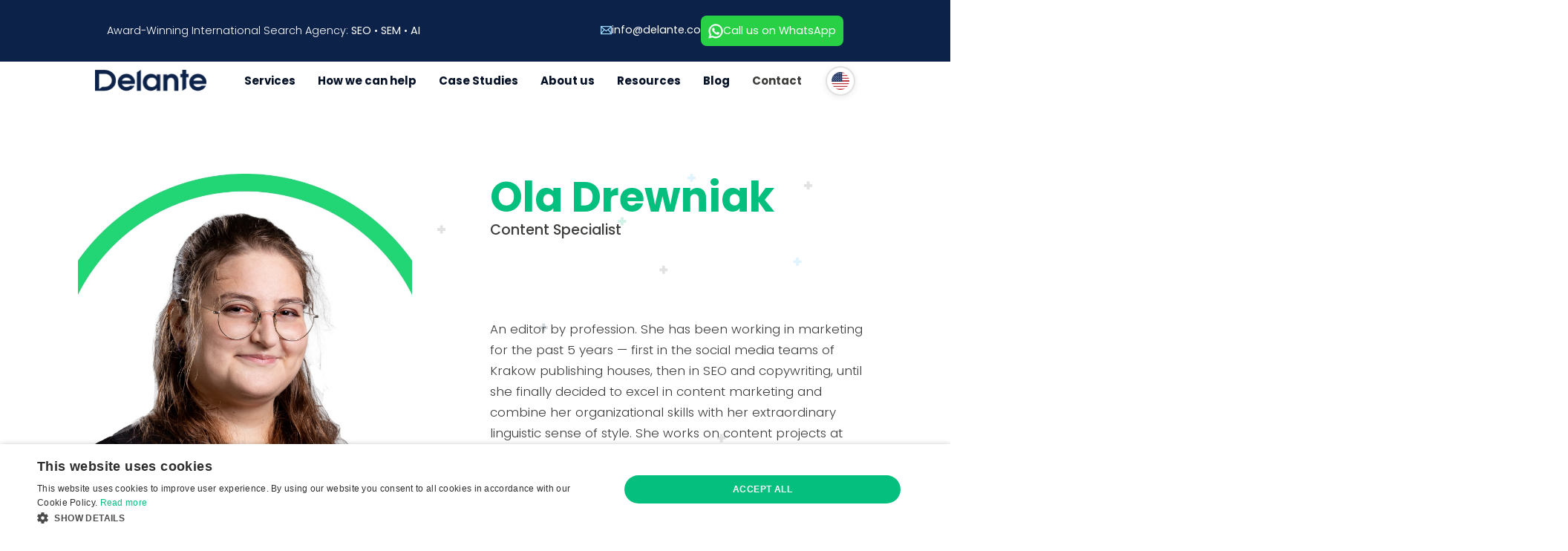

--- FILE ---
content_type: text/html; charset=UTF-8
request_url: https://delante.co/author/olad/
body_size: 39799
content:
<!DOCTYPE html>
<html lang="en-US">

<head><script>(function(w,i,g){w[g]=w[g]||[];if(typeof w[g].push=='function')w[g].push(i)})
(window,'GTM-K5XN745','google_tags_first_party');</script><script>(function(w,d,s,l){w[l]=w[l]||[];(function(){w[l].push(arguments);})('set', 'developer_id.dYzg1YT', true);
		w[l].push({'gtm.start':new Date().getTime(),event:'gtm.js'});var f=d.getElementsByTagName(s)[0],
		j=d.createElement(s);j.async=true;j.src='/8weh/';
		f.parentNode.insertBefore(j,f);
		})(window,document,'script','dataLayer');</script><meta charset="UTF-8"><script>if(navigator.userAgent.match(/MSIE|Internet Explorer/i)||navigator.userAgent.match(/Trident\/7\..*?rv:11/i)){var href=document.location.href;if(!href.match(/[?&]nowprocket/)){if(href.indexOf("?")==-1){if(href.indexOf("#")==-1){document.location.href=href+"?nowprocket=1"}else{document.location.href=href.replace("#","?nowprocket=1#")}}else{if(href.indexOf("#")==-1){document.location.href=href+"&nowprocket=1"}else{document.location.href=href.replace("#","&nowprocket=1#")}}}}</script><script>(()=>{class RocketLazyLoadScripts{constructor(){this.v="2.0.4",this.userEvents=["keydown","keyup","mousedown","mouseup","mousemove","mouseover","mouseout","touchmove","touchstart","touchend","touchcancel","wheel","click","dblclick","input"],this.attributeEvents=["onblur","onclick","oncontextmenu","ondblclick","onfocus","onmousedown","onmouseenter","onmouseleave","onmousemove","onmouseout","onmouseover","onmouseup","onmousewheel","onscroll","onsubmit"]}async t(){this.i(),this.o(),/iP(ad|hone)/.test(navigator.userAgent)&&this.h(),this.u(),this.l(this),this.m(),this.k(this),this.p(this),this._(),await Promise.all([this.R(),this.L()]),this.lastBreath=Date.now(),this.S(this),this.P(),this.D(),this.O(),this.M(),await this.C(this.delayedScripts.normal),await this.C(this.delayedScripts.defer),await this.C(this.delayedScripts.async),await this.T(),await this.F(),await this.j(),await this.A(),window.dispatchEvent(new Event("rocket-allScriptsLoaded")),this.everythingLoaded=!0,this.lastTouchEnd&&await new Promise(t=>setTimeout(t,500-Date.now()+this.lastTouchEnd)),this.I(),this.H(),this.U(),this.W()}i(){this.CSPIssue=sessionStorage.getItem("rocketCSPIssue"),document.addEventListener("securitypolicyviolation",t=>{this.CSPIssue||"script-src-elem"!==t.violatedDirective||"data"!==t.blockedURI||(this.CSPIssue=!0,sessionStorage.setItem("rocketCSPIssue",!0))},{isRocket:!0})}o(){window.addEventListener("pageshow",t=>{this.persisted=t.persisted,this.realWindowLoadedFired=!0},{isRocket:!0}),window.addEventListener("pagehide",()=>{this.onFirstUserAction=null},{isRocket:!0})}h(){let t;function e(e){t=e}window.addEventListener("touchstart",e,{isRocket:!0}),window.addEventListener("touchend",function i(o){o.changedTouches[0]&&t.changedTouches[0]&&Math.abs(o.changedTouches[0].pageX-t.changedTouches[0].pageX)<10&&Math.abs(o.changedTouches[0].pageY-t.changedTouches[0].pageY)<10&&o.timeStamp-t.timeStamp<200&&(window.removeEventListener("touchstart",e,{isRocket:!0}),window.removeEventListener("touchend",i,{isRocket:!0}),"INPUT"===o.target.tagName&&"text"===o.target.type||(o.target.dispatchEvent(new TouchEvent("touchend",{target:o.target,bubbles:!0})),o.target.dispatchEvent(new MouseEvent("mouseover",{target:o.target,bubbles:!0})),o.target.dispatchEvent(new PointerEvent("click",{target:o.target,bubbles:!0,cancelable:!0,detail:1,clientX:o.changedTouches[0].clientX,clientY:o.changedTouches[0].clientY})),event.preventDefault()))},{isRocket:!0})}q(t){this.userActionTriggered||("mousemove"!==t.type||this.firstMousemoveIgnored?"keyup"===t.type||"mouseover"===t.type||"mouseout"===t.type||(this.userActionTriggered=!0,this.onFirstUserAction&&this.onFirstUserAction()):this.firstMousemoveIgnored=!0),"click"===t.type&&t.preventDefault(),t.stopPropagation(),t.stopImmediatePropagation(),"touchstart"===this.lastEvent&&"touchend"===t.type&&(this.lastTouchEnd=Date.now()),"click"===t.type&&(this.lastTouchEnd=0),this.lastEvent=t.type,t.composedPath&&t.composedPath()[0].getRootNode()instanceof ShadowRoot&&(t.rocketTarget=t.composedPath()[0]),this.savedUserEvents.push(t)}u(){this.savedUserEvents=[],this.userEventHandler=this.q.bind(this),this.userEvents.forEach(t=>window.addEventListener(t,this.userEventHandler,{passive:!1,isRocket:!0})),document.addEventListener("visibilitychange",this.userEventHandler,{isRocket:!0})}U(){this.userEvents.forEach(t=>window.removeEventListener(t,this.userEventHandler,{passive:!1,isRocket:!0})),document.removeEventListener("visibilitychange",this.userEventHandler,{isRocket:!0}),this.savedUserEvents.forEach(t=>{(t.rocketTarget||t.target).dispatchEvent(new window[t.constructor.name](t.type,t))})}m(){const t="return false",e=Array.from(this.attributeEvents,t=>"data-rocket-"+t),i="["+this.attributeEvents.join("],[")+"]",o="[data-rocket-"+this.attributeEvents.join("],[data-rocket-")+"]",s=(e,i,o)=>{o&&o!==t&&(e.setAttribute("data-rocket-"+i,o),e["rocket"+i]=new Function("event",o),e.setAttribute(i,t))};new MutationObserver(t=>{for(const n of t)"attributes"===n.type&&(n.attributeName.startsWith("data-rocket-")||this.everythingLoaded?n.attributeName.startsWith("data-rocket-")&&this.everythingLoaded&&this.N(n.target,n.attributeName.substring(12)):s(n.target,n.attributeName,n.target.getAttribute(n.attributeName))),"childList"===n.type&&n.addedNodes.forEach(t=>{if(t.nodeType===Node.ELEMENT_NODE)if(this.everythingLoaded)for(const i of[t,...t.querySelectorAll(o)])for(const t of i.getAttributeNames())e.includes(t)&&this.N(i,t.substring(12));else for(const e of[t,...t.querySelectorAll(i)])for(const t of e.getAttributeNames())this.attributeEvents.includes(t)&&s(e,t,e.getAttribute(t))})}).observe(document,{subtree:!0,childList:!0,attributeFilter:[...this.attributeEvents,...e]})}I(){this.attributeEvents.forEach(t=>{document.querySelectorAll("[data-rocket-"+t+"]").forEach(e=>{this.N(e,t)})})}N(t,e){const i=t.getAttribute("data-rocket-"+e);i&&(t.setAttribute(e,i),t.removeAttribute("data-rocket-"+e))}k(t){Object.defineProperty(HTMLElement.prototype,"onclick",{get(){return this.rocketonclick||null},set(e){this.rocketonclick=e,this.setAttribute(t.everythingLoaded?"onclick":"data-rocket-onclick","this.rocketonclick(event)")}})}S(t){function e(e,i){let o=e[i];e[i]=null,Object.defineProperty(e,i,{get:()=>o,set(s){t.everythingLoaded?o=s:e["rocket"+i]=o=s}})}e(document,"onreadystatechange"),e(window,"onload"),e(window,"onpageshow");try{Object.defineProperty(document,"readyState",{get:()=>t.rocketReadyState,set(e){t.rocketReadyState=e},configurable:!0}),document.readyState="loading"}catch(t){console.log("WPRocket DJE readyState conflict, bypassing")}}l(t){this.originalAddEventListener=EventTarget.prototype.addEventListener,this.originalRemoveEventListener=EventTarget.prototype.removeEventListener,this.savedEventListeners=[],EventTarget.prototype.addEventListener=function(e,i,o){o&&o.isRocket||!t.B(e,this)&&!t.userEvents.includes(e)||t.B(e,this)&&!t.userActionTriggered||e.startsWith("rocket-")||t.everythingLoaded?t.originalAddEventListener.call(this,e,i,o):(t.savedEventListeners.push({target:this,remove:!1,type:e,func:i,options:o}),"mouseenter"!==e&&"mouseleave"!==e||t.originalAddEventListener.call(this,e,t.savedUserEvents.push,o))},EventTarget.prototype.removeEventListener=function(e,i,o){o&&o.isRocket||!t.B(e,this)&&!t.userEvents.includes(e)||t.B(e,this)&&!t.userActionTriggered||e.startsWith("rocket-")||t.everythingLoaded?t.originalRemoveEventListener.call(this,e,i,o):t.savedEventListeners.push({target:this,remove:!0,type:e,func:i,options:o})}}J(t,e){this.savedEventListeners=this.savedEventListeners.filter(i=>{let o=i.type,s=i.target||window;return e!==o||t!==s||(this.B(o,s)&&(i.type="rocket-"+o),this.$(i),!1)})}H(){EventTarget.prototype.addEventListener=this.originalAddEventListener,EventTarget.prototype.removeEventListener=this.originalRemoveEventListener,this.savedEventListeners.forEach(t=>this.$(t))}$(t){t.remove?this.originalRemoveEventListener.call(t.target,t.type,t.func,t.options):this.originalAddEventListener.call(t.target,t.type,t.func,t.options)}p(t){let e;function i(e){return t.everythingLoaded?e:e.split(" ").map(t=>"load"===t||t.startsWith("load.")?"rocket-jquery-load":t).join(" ")}function o(o){function s(e){const s=o.fn[e];o.fn[e]=o.fn.init.prototype[e]=function(){return this[0]===window&&t.userActionTriggered&&("string"==typeof arguments[0]||arguments[0]instanceof String?arguments[0]=i(arguments[0]):"object"==typeof arguments[0]&&Object.keys(arguments[0]).forEach(t=>{const e=arguments[0][t];delete arguments[0][t],arguments[0][i(t)]=e})),s.apply(this,arguments),this}}if(o&&o.fn&&!t.allJQueries.includes(o)){const e={DOMContentLoaded:[],"rocket-DOMContentLoaded":[]};for(const t in e)document.addEventListener(t,()=>{e[t].forEach(t=>t())},{isRocket:!0});o.fn.ready=o.fn.init.prototype.ready=function(i){function s(){parseInt(o.fn.jquery)>2?setTimeout(()=>i.bind(document)(o)):i.bind(document)(o)}return"function"==typeof i&&(t.realDomReadyFired?!t.userActionTriggered||t.fauxDomReadyFired?s():e["rocket-DOMContentLoaded"].push(s):e.DOMContentLoaded.push(s)),o([])},s("on"),s("one"),s("off"),t.allJQueries.push(o)}e=o}t.allJQueries=[],o(window.jQuery),Object.defineProperty(window,"jQuery",{get:()=>e,set(t){o(t)}})}P(){const t=new Map;document.write=document.writeln=function(e){const i=document.currentScript,o=document.createRange(),s=i.parentElement;let n=t.get(i);void 0===n&&(n=i.nextSibling,t.set(i,n));const c=document.createDocumentFragment();o.setStart(c,0),c.appendChild(o.createContextualFragment(e)),s.insertBefore(c,n)}}async R(){return new Promise(t=>{this.userActionTriggered?t():this.onFirstUserAction=t})}async L(){return new Promise(t=>{document.addEventListener("DOMContentLoaded",()=>{this.realDomReadyFired=!0,t()},{isRocket:!0})})}async j(){return this.realWindowLoadedFired?Promise.resolve():new Promise(t=>{window.addEventListener("load",t,{isRocket:!0})})}M(){this.pendingScripts=[];this.scriptsMutationObserver=new MutationObserver(t=>{for(const e of t)e.addedNodes.forEach(t=>{"SCRIPT"!==t.tagName||t.noModule||t.isWPRocket||this.pendingScripts.push({script:t,promise:new Promise(e=>{const i=()=>{const i=this.pendingScripts.findIndex(e=>e.script===t);i>=0&&this.pendingScripts.splice(i,1),e()};t.addEventListener("load",i,{isRocket:!0}),t.addEventListener("error",i,{isRocket:!0}),setTimeout(i,1e3)})})})}),this.scriptsMutationObserver.observe(document,{childList:!0,subtree:!0})}async F(){await this.X(),this.pendingScripts.length?(await this.pendingScripts[0].promise,await this.F()):this.scriptsMutationObserver.disconnect()}D(){this.delayedScripts={normal:[],async:[],defer:[]},document.querySelectorAll("script[type$=rocketlazyloadscript]").forEach(t=>{t.hasAttribute("data-rocket-src")?t.hasAttribute("async")&&!1!==t.async?this.delayedScripts.async.push(t):t.hasAttribute("defer")&&!1!==t.defer||"module"===t.getAttribute("data-rocket-type")?this.delayedScripts.defer.push(t):this.delayedScripts.normal.push(t):this.delayedScripts.normal.push(t)})}async _(){await this.L();let t=[];document.querySelectorAll("script[type$=rocketlazyloadscript][data-rocket-src]").forEach(e=>{let i=e.getAttribute("data-rocket-src");if(i&&!i.startsWith("data:")){i.startsWith("//")&&(i=location.protocol+i);try{const o=new URL(i).origin;o!==location.origin&&t.push({src:o,crossOrigin:e.crossOrigin||"module"===e.getAttribute("data-rocket-type")})}catch(t){}}}),t=[...new Map(t.map(t=>[JSON.stringify(t),t])).values()],this.Y(t,"preconnect")}async G(t){if(await this.K(),!0!==t.noModule||!("noModule"in HTMLScriptElement.prototype))return new Promise(e=>{let i;function o(){(i||t).setAttribute("data-rocket-status","executed"),e()}try{if(navigator.userAgent.includes("Firefox/")||""===navigator.vendor||this.CSPIssue)i=document.createElement("script"),[...t.attributes].forEach(t=>{let e=t.nodeName;"type"!==e&&("data-rocket-type"===e&&(e="type"),"data-rocket-src"===e&&(e="src"),i.setAttribute(e,t.nodeValue))}),t.text&&(i.text=t.text),t.nonce&&(i.nonce=t.nonce),i.hasAttribute("src")?(i.addEventListener("load",o,{isRocket:!0}),i.addEventListener("error",()=>{i.setAttribute("data-rocket-status","failed-network"),e()},{isRocket:!0}),setTimeout(()=>{i.isConnected||e()},1)):(i.text=t.text,o()),i.isWPRocket=!0,t.parentNode.replaceChild(i,t);else{const i=t.getAttribute("data-rocket-type"),s=t.getAttribute("data-rocket-src");i?(t.type=i,t.removeAttribute("data-rocket-type")):t.removeAttribute("type"),t.addEventListener("load",o,{isRocket:!0}),t.addEventListener("error",i=>{this.CSPIssue&&i.target.src.startsWith("data:")?(console.log("WPRocket: CSP fallback activated"),t.removeAttribute("src"),this.G(t).then(e)):(t.setAttribute("data-rocket-status","failed-network"),e())},{isRocket:!0}),s?(t.fetchPriority="high",t.removeAttribute("data-rocket-src"),t.src=s):t.src="data:text/javascript;base64,"+window.btoa(unescape(encodeURIComponent(t.text)))}}catch(i){t.setAttribute("data-rocket-status","failed-transform"),e()}});t.setAttribute("data-rocket-status","skipped")}async C(t){const e=t.shift();return e?(e.isConnected&&await this.G(e),this.C(t)):Promise.resolve()}O(){this.Y([...this.delayedScripts.normal,...this.delayedScripts.defer,...this.delayedScripts.async],"preload")}Y(t,e){this.trash=this.trash||[];let i=!0;var o=document.createDocumentFragment();t.forEach(t=>{const s=t.getAttribute&&t.getAttribute("data-rocket-src")||t.src;if(s&&!s.startsWith("data:")){const n=document.createElement("link");n.href=s,n.rel=e,"preconnect"!==e&&(n.as="script",n.fetchPriority=i?"high":"low"),t.getAttribute&&"module"===t.getAttribute("data-rocket-type")&&(n.crossOrigin=!0),t.crossOrigin&&(n.crossOrigin=t.crossOrigin),t.integrity&&(n.integrity=t.integrity),t.nonce&&(n.nonce=t.nonce),o.appendChild(n),this.trash.push(n),i=!1}}),document.head.appendChild(o)}W(){this.trash.forEach(t=>t.remove())}async T(){try{document.readyState="interactive"}catch(t){}this.fauxDomReadyFired=!0;try{await this.K(),this.J(document,"readystatechange"),document.dispatchEvent(new Event("rocket-readystatechange")),await this.K(),document.rocketonreadystatechange&&document.rocketonreadystatechange(),await this.K(),this.J(document,"DOMContentLoaded"),document.dispatchEvent(new Event("rocket-DOMContentLoaded")),await this.K(),this.J(window,"DOMContentLoaded"),window.dispatchEvent(new Event("rocket-DOMContentLoaded"))}catch(t){console.error(t)}}async A(){try{document.readyState="complete"}catch(t){}try{await this.K(),this.J(document,"readystatechange"),document.dispatchEvent(new Event("rocket-readystatechange")),await this.K(),document.rocketonreadystatechange&&document.rocketonreadystatechange(),await this.K(),this.J(window,"load"),window.dispatchEvent(new Event("rocket-load")),await this.K(),window.rocketonload&&window.rocketonload(),await this.K(),this.allJQueries.forEach(t=>t(window).trigger("rocket-jquery-load")),await this.K(),this.J(window,"pageshow");const t=new Event("rocket-pageshow");t.persisted=this.persisted,window.dispatchEvent(t),await this.K(),window.rocketonpageshow&&window.rocketonpageshow({persisted:this.persisted})}catch(t){console.error(t)}}async K(){Date.now()-this.lastBreath>45&&(await this.X(),this.lastBreath=Date.now())}async X(){return document.hidden?new Promise(t=>setTimeout(t)):new Promise(t=>requestAnimationFrame(t))}B(t,e){return e===document&&"readystatechange"===t||(e===document&&"DOMContentLoaded"===t||(e===window&&"DOMContentLoaded"===t||(e===window&&"load"===t||e===window&&"pageshow"===t)))}static run(){(new RocketLazyLoadScripts).t()}}RocketLazyLoadScripts.run()})();</script>

    <!-- Google Tag Manager -->
<script type="rocketlazyloadscript">(function(w,d,s,l,i){w[l]=w[l]||[];w[l].push({'gtm.start':
new Date().getTime(),event:'gtm.js'});var f=d.getElementsByTagName(s)[0],
j=d.createElement(s),dl=l!='dataLayer'?'&l='+l:'';j.async=true;j.src=
'https://www.googletagmanager.com/gtm.js?id='+i+dl;f.parentNode.insertBefore(j,f);
})(window,document,'script','dataLayer','GTM-K5XN745');</script>
<!-- End Google Tag Manager -->
    
    <meta http-equiv="X-UA-Compatible" content="IE=edge">
    
    <meta name="viewport" content="height=device-height, width=device-width, initial-scale=1.0, minimum-scale=1.0, maximum-scale=1.0, user-scalable=no">

    
    <link rel="preconnect" href="https://fonts.gstatic.com" crossorigin>
    
    <link rel="stylesheet" href=https://delante.co/wp-content/themes/delante2/src/css/flag-icons.css>
    <meta name='robots' content='index, follow, max-image-preview:large, max-snippet:-1, max-video-preview:-1' />
<link rel="alternate" hreflang="en" href="https://delante.co/author/olad/" />
<link rel="alternate" hreflang="pl" href="https://delante.pl/author/olad/" />
<link rel="alternate" hreflang="x-default" href="https://delante.co/author/olad/" />

	<!-- This site is optimized with the Yoast SEO plugin v26.8 - https://yoast.com/product/yoast-seo-wordpress/ -->
	<title>Ola Drewniak, Author at Delante</title>
<link data-rocket-prefetch href="https://scripts.clarity.ms" rel="dns-prefetch">
<link data-rocket-prefetch href="https://cdn.leadinfo.net" rel="dns-prefetch">
<link data-rocket-prefetch href="https://delante.containers.piwik.pro" rel="dns-prefetch">
<link data-rocket-prefetch href="https://www.clarity.ms" rel="dns-prefetch">
<link data-rocket-prefetch href="https://connect.facebook.net" rel="dns-prefetch">
<link data-rocket-prefetch href="https://snap.licdn.com" rel="dns-prefetch">
<link data-rocket-prefetch href="https://cdn.cookie-script.com" rel="dns-prefetch">
<link data-rocket-prefetch href="https://delante.pl" rel="dns-prefetch">
<link data-rocket-prefetch href="https://fonts.googleapis.com" rel="dns-prefetch">
<link data-rocket-preload as="style" href="https://fonts.googleapis.com/css2?family=Poppins:ital,wght@0,300;0,400;0,500;0,600;0,700;1,300;1,500&#038;family=Roboto:wght@400;700&#038;display=swap" rel="preload">
<link href="https://fonts.googleapis.com/css2?family=Poppins:ital,wght@0,300;0,400;0,500;0,600;0,700;1,300;1,500&#038;family=Roboto:wght@400;700&#038;display=swap" media="print" onload="this.media=&#039;all&#039;" rel="stylesheet">
<style id="wpr-usedcss">@font-face{font-family:Poppins;font-style:normal;font-weight:300;font-display:swap;src:url(https://fonts.gstatic.com/s/poppins/v24/pxiByp8kv8JHgFVrLDz8Z1xlFQ.woff2) format('woff2');unicode-range:U+0000-00FF,U+0131,U+0152-0153,U+02BB-02BC,U+02C6,U+02DA,U+02DC,U+0304,U+0308,U+0329,U+2000-206F,U+20AC,U+2122,U+2191,U+2193,U+2212,U+2215,U+FEFF,U+FFFD}@font-face{font-family:Poppins;font-style:normal;font-weight:400;font-display:swap;src:url(https://fonts.gstatic.com/s/poppins/v24/pxiEyp8kv8JHgFVrJJfecg.woff2) format('woff2');unicode-range:U+0000-00FF,U+0131,U+0152-0153,U+02BB-02BC,U+02C6,U+02DA,U+02DC,U+0304,U+0308,U+0329,U+2000-206F,U+20AC,U+2122,U+2191,U+2193,U+2212,U+2215,U+FEFF,U+FFFD}@font-face{font-family:Poppins;font-style:normal;font-weight:500;font-display:swap;src:url(https://fonts.gstatic.com/s/poppins/v24/pxiByp8kv8JHgFVrLGT9Z1xlFQ.woff2) format('woff2');unicode-range:U+0000-00FF,U+0131,U+0152-0153,U+02BB-02BC,U+02C6,U+02DA,U+02DC,U+0304,U+0308,U+0329,U+2000-206F,U+20AC,U+2122,U+2191,U+2193,U+2212,U+2215,U+FEFF,U+FFFD}@font-face{font-family:Poppins;font-style:normal;font-weight:600;font-display:swap;src:url(https://fonts.gstatic.com/s/poppins/v24/pxiByp8kv8JHgFVrLEj6Z1xlFQ.woff2) format('woff2');unicode-range:U+0000-00FF,U+0131,U+0152-0153,U+02BB-02BC,U+02C6,U+02DA,U+02DC,U+0304,U+0308,U+0329,U+2000-206F,U+20AC,U+2122,U+2191,U+2193,U+2212,U+2215,U+FEFF,U+FFFD}@font-face{font-family:Poppins;font-style:normal;font-weight:700;font-display:swap;src:url(https://fonts.gstatic.com/s/poppins/v24/pxiByp8kv8JHgFVrLCz7Z1xlFQ.woff2) format('woff2');unicode-range:U+0000-00FF,U+0131,U+0152-0153,U+02BB-02BC,U+02C6,U+02DA,U+02DC,U+0304,U+0308,U+0329,U+2000-206F,U+20AC,U+2122,U+2191,U+2193,U+2212,U+2215,U+FEFF,U+FFFD}@font-face{font-family:Roboto;font-style:normal;font-weight:400;font-stretch:100%;font-display:swap;src:url(https://fonts.gstatic.com/s/roboto/v50/KFO7CnqEu92Fr1ME7kSn66aGLdTylUAMa3yUBA.woff2) format('woff2');unicode-range:U+0000-00FF,U+0131,U+0152-0153,U+02BB-02BC,U+02C6,U+02DA,U+02DC,U+0304,U+0308,U+0329,U+2000-206F,U+20AC,U+2122,U+2191,U+2193,U+2212,U+2215,U+FEFF,U+FFFD}@font-face{font-family:Roboto;font-style:normal;font-weight:700;font-stretch:100%;font-display:swap;src:url(https://fonts.gstatic.com/s/roboto/v50/KFO7CnqEu92Fr1ME7kSn66aGLdTylUAMa3yUBA.woff2) format('woff2');unicode-range:U+0000-00FF,U+0131,U+0152-0153,U+02BB-02BC,U+02C6,U+02DA,U+02DC,U+0304,U+0308,U+0329,U+2000-206F,U+20AC,U+2122,U+2191,U+2193,U+2212,U+2215,U+FEFF,U+FFFD}.flag{display:inline-flex;align-items:center;gap:8px}.flag::before{content:"";display:inline-block;background:50%/contain no-repeat;width:1.333em;aspect-ratio:4/3;background-image:var(--flag-img)}.flag.flags::before{aspect-ratio:1/1}.flag.md::before{width:20px}.flag-es{--flag-img:url(https://delante.co/wp-content/themes/delante2/src/flags/4x3/es.svg)}.flag-es.flags{--flag-img:url(https://delante.co/wp-content/themes/delante2/src/flags/1x1/es.svg)}.flag-it{--flag-img:url(https://delante.co/wp-content/themes/delante2/src/flags/4x3/it.svg)}.flag-it.flags{--flag-img:url(https://delante.co/wp-content/themes/delante2/src/flags/1x1/it.svg)}img:is([sizes=auto i],[sizes^="auto," i]){contain-intrinsic-size:3000px 1500px}:root{--eplusicon-asterisk:"";--eplusicon-plus1:"";--eplusicon-question1:"";--eplusicon-minus1:"";--eplusicon-glass1:"";--eplusicon-music1:"";--eplusicon-search1:"";--eplusicon-envelope-o:"";--eplusicon-heart1:"";--eplusicon-star:"";--eplusicon-star-o:"";--eplusicon-user1:"";--eplusicon-film1:"";--eplusicon-th-large:"";--eplusicon-th:"";--eplusicon-th-list:"";--eplusicon-check:"";--eplusicon-search-plus:"";--eplusicon-search-minus:"";--eplusicon-power-off:"";--eplusicon-signal:"";--eplusicon-trash-o:"";--eplusicon-home1:"";--eplusicon-file-o:"";--eplusicon-clock-o:"";--eplusicon-road1:"";--eplusicon-download1:"";--eplusicon-arrow-circle-o-down:"";--eplusicon-arrow-circle-o-up:"";--eplusicon-inbox:"";--eplusicon-play-circle-o:"";--eplusicon-refresh:"";--eplusicon-list-alt:"";--eplusicon-lock1:"";--eplusicon-flag1:"";--eplusicon-headphones1:"";--eplusicon-volume-off:"";--eplusicon-volume-down:"";--eplusicon-volume-up:"";--eplusicon-qrcode1:"";--eplusicon-barcode1:"";--eplusicon-tag:"";--eplusicon-tags:"";--eplusicon-book1:"";--eplusicon-bookmark1:"";--eplusicon-print:"";--eplusicon-camera1:"";--eplusicon-font1:"";--eplusicon-bold1:"";--eplusicon-italic1:"";--eplusicon-text-height1:"";--eplusicon-text-width1:"";--eplusicon-align-left:"";--eplusicon-align-center:"";--eplusicon-align-right:"";--eplusicon-align-justify:"";--eplusicon-list1:"";--eplusicon-indent:"";--eplusicon-video-camera1:"";--eplusicon-pencil1:"";--eplusicon-map-marker:"";--eplusicon-adjust:"";--eplusicon-tint:"";--eplusicon-share-square-o:"";--eplusicon-check-square-o:"";--eplusicon-arrows:"";--eplusicon-step-backward:"";--eplusicon-fast-backward:"";--eplusicon-backward1:"";--eplusicon-play1:"";--eplusicon-pause1:"";--eplusicon-stop1:"";--eplusicon-forward1:"";--eplusicon-fast-forward:"";--eplusicon-step-forward:"";--eplusicon-eject1:"";--eplusicon-chevron-left:"";--eplusicon-chevron-right:"";--eplusicon-plus-circle:"";--eplusicon-minus-circle:"";--eplusicon-times-circle:"";--eplusicon-check-circle:"";--eplusicon-question-circle:"";--eplusicon-info-circle:"";--eplusicon-crosshairs:"";--eplusicon-times-circle-o:"";--eplusicon-check-circle-o:"";--eplusicon-ban:"";--eplusicon-arrow-left1:"";--eplusicon-arrow-right1:"";--eplusicon-arrow-up1:"";--eplusicon-arrow-down1:"";--eplusicon-expand:"";--eplusicon-compress:"";--eplusicon-exclamation-circle:"";--eplusicon-gift1:"";--eplusicon-leaf1:"";--eplusicon-fire1:"";--eplusicon-eye1:"";--eplusicon-eye-slash:"";--eplusicon-plane:"";--eplusicon-calendar1:"";--eplusicon-random:"";--eplusicon-comment:"";--eplusicon-magnet1:"";--eplusicon-chevron-up:"";--eplusicon-chevron-down:"";--eplusicon-retweet:"";--eplusicon-shopping-cart:"";--eplusicon-folder1:"";--eplusicon-folder-open1:"";--eplusicon-arrows-v:"";--eplusicon-arrows-h:"";--eplusicon-twitter-square:"";--eplusicon-facebook-square:"";--eplusicon-camera-retro:"";--eplusicon-key1:"";--eplusicon-comments:"";--eplusicon-thumbs-o-up:"";--eplusicon-thumbs-o-down:"";--eplusicon-star-half1:"";--eplusicon-heart-o:"";--eplusicon-sign-out:"";--eplusicon-linkedin-square:"";--eplusicon-thumb-tack:"";--eplusicon-external-link:"";--eplusicon-sign-in:"";--eplusicon-trophy1:"";--eplusicon-github-square:"";--eplusicon-upload1:"";--eplusicon-lemon-o:"";--eplusicon-phone1:"";--eplusicon-square-o:"";--eplusicon-bookmark-o:"";--eplusicon-phone-square:"";--eplusicon-twitter1:"";--eplusicon-github1:"";--eplusicon-unlock:"";--eplusicon-credit-card1:"";--eplusicon-hdd-o:"";--eplusicon-bullhorn1:"";--eplusicon-bell-o:"";--eplusicon-certificate:"";--eplusicon-hand-o-right:"";--eplusicon-hand-o-left:"";--eplusicon-hand-o-up:"";--eplusicon-hand-o-down:"";--eplusicon-arrow-circle-left:"";--eplusicon-arrow-circle-right:"";--eplusicon-arrow-circle-up:"";--eplusicon-arrow-circle-down:"";--eplusicon-globe:"";--eplusicon-wrench1:"";--eplusicon-tasks:"";--eplusicon-filter1:"";--eplusicon-briefcase1:"";--eplusicon-arrows-alt:"";--eplusicon-cloud1:"";--eplusicon-flask:"";--eplusicon-paperclip:"";--eplusicon-square:"";--eplusicon-list-ul:"";--eplusicon-list-ol:"";--eplusicon-strikethrough1:"";--eplusicon-underline1:"";--eplusicon-table1:"";--eplusicon-magic:"";--eplusicon-truck1:"";--eplusicon-pinterest1:"";--eplusicon-pinterest-square:"";--eplusicon-google-plus-square:"";--eplusicon-google-plus1:"";--eplusicon-money:"";--eplusicon-caret-down:"";--eplusicon-caret-up:"";--eplusicon-caret-left:"";--eplusicon-caret-right:"";--eplusicon-columns:"";--eplusicon-envelope:"";--eplusicon-linkedin1:"";--eplusicon-comment-o:"";--eplusicon-comments-o:"";--eplusicon-sitemap:"";--eplusicon-umbrella:"";--eplusicon-lightbulb-o:"";--eplusicon-exchange:"";--eplusicon-cloud-download1:"";--eplusicon-cloud-upload1:"";--eplusicon-user-md:"";--eplusicon-stethoscope:"";--eplusicon-suitcase:"";--eplusicon-bell1:"";--eplusicon-coffee:"";--eplusicon-cutlery:"";--eplusicon-file-text-o:"";--eplusicon-building-o:"";--eplusicon-hospital-o:"";--eplusicon-ambulance:"";--eplusicon-medkit:"";--eplusicon-fighter-jet:"";--eplusicon-beer:"";--eplusicon-h-square:"";--eplusicon-plus-square:"";--eplusicon-angle-double-left:"";--eplusicon-angle-double-right:"";--eplusicon-angle-double-up:"";--eplusicon-angle-double-down:"";--eplusicon-angle-left:"";--eplusicon-angle-right:"";--eplusicon-angle-up:"";--eplusicon-angle-down:"";--eplusicon-desktop:"";--eplusicon-laptop1:"";--eplusicon-tablet1:"";--eplusicon-circle-o:"";--eplusicon-quote-left:"";--eplusicon-quote-right:"";--eplusicon-spinner1:"";--eplusicon-circle:"";--eplusicon-github-alt:"";--eplusicon-folder-o:"";--eplusicon-folder-open-o:"";--eplusicon-smile-o:"";--eplusicon-frown-o:"";--eplusicon-meh-o:"";--eplusicon-gamepad:"";--eplusicon-keyboard-o:"";--eplusicon-flag-o:"";--eplusicon-flag-checkered:"";--eplusicon-terminal1:"";--eplusicon-code:"";--eplusicon-location-arrow:"";--eplusicon-crop1:"";--eplusicon-code-fork:"";--eplusicon-info1:"";--eplusicon-exclamation:"";--eplusicon-superscript1:"";--eplusicon-subscript1:"";--eplusicon-eraser:"";--eplusicon-puzzle-piece:"";--eplusicon-microphone:"";--eplusicon-microphone-slash:"";--eplusicon-shield1:"";--eplusicon-calendar-o:"";--eplusicon-fire-extinguisher:"";--eplusicon-rocket1:"";--eplusicon-maxcdn:"";--eplusicon-chevron-circle-left:"";--eplusicon-chevron-circle-right:"";--eplusicon-chevron-circle-up:"";--eplusicon-chevron-circle-down:"";--eplusicon-html5:"";--eplusicon-css31:"";--eplusicon-anchor:"";--eplusicon-unlock-alt:"";--eplusicon-bullseye:"";--eplusicon-ellipsis-h:"";--eplusicon-ellipsis-v:"";--eplusicon-rss-square:"";--eplusicon-play-circle:"";--eplusicon-ticket1:"";--eplusicon-minus-square:"";--eplusicon-minus-square-o:"";--eplusicon-level-up:"";--eplusicon-level-down:"";--eplusicon-check-square:"";--eplusicon-pencil-square:"";--eplusicon-external-link-square:"";--eplusicon-share-square:"";--eplusicon-compass1:"";--eplusicon-gbp:"";--eplusicon-file:"";--eplusicon-file-text1:"";--eplusicon-sort-alpha-asc1:"";--eplusicon-sort-alpha-desc1:"";--eplusicon-sort-amount-asc1:"";--eplusicon-sort-amount-desc1:"";--eplusicon-sort-numeric-asc1:"";--eplusicon-sort-numeric-desc:"";--eplusicon-thumbs-up:"";--eplusicon-thumbs-down:"";--eplusicon-youtube-square:"";--eplusicon-youtube1:"";--eplusicon-xing1:"";--eplusicon-xing-square:"";--eplusicon-youtube-play:"";--eplusicon-dropbox1:"";--eplusicon-stack-overflow:"";--eplusicon-instagram1:"";--eplusicon-flickr1:"";--eplusicon-adn:"";--eplusicon-bitbucket:"";--eplusicon-bitbucket-square:"";--eplusicon-tumblr1:"";--eplusicon-tumblr-square:"";--eplusicon-long-arrow-down:"";--eplusicon-long-arrow-up:"";--eplusicon-long-arrow-left:"";--eplusicon-long-arrow-right:"";--eplusicon-apple:"";--eplusicon-windows1:"";--eplusicon-android1:"";--eplusicon-linux:"";--eplusicon-dribbble1:"";--eplusicon-skype1:"";--eplusicon-foursquare1:"";--eplusicon-trello1:"";--eplusicon-female:"";--eplusicon-male:"";--eplusicon-sun-o:"";--eplusicon-moon-o:"";--eplusicon-archive:"";--eplusicon-bug1:"";--eplusicon-vk1:"";--eplusicon-weibo:"";--eplusicon-renren1:"";--eplusicon-pagelines:"";--eplusicon-stack-exchange:"";--eplusicon-arrow-circle-o-right:"";--eplusicon-arrow-circle-o-left:"";--eplusicon-dot-circle-o:"";--eplusicon-wheelchair:"";--eplusicon-vimeo-square:"";--eplusicon-plus-square-o:"";--eplusicon-space-shuttle:"";--eplusicon-slack:"";--eplusicon-envelope-square:"";--eplusicon-wordpress1:"";--eplusicon-openid:"";--eplusicon-yahoo1:"";--eplusicon-google1:"";--eplusicon-reddit1:"";--eplusicon-reddit-square:"";--eplusicon-stumbleupon-circle:"";--eplusicon-stumbleupon1:"";--eplusicon-delicious1:"";--eplusicon-digg:"";--eplusicon-pied-piper-pp:"";--eplusicon-pied-piper-alt:"";--eplusicon-drupal:"";--eplusicon-joomla1:"";--eplusicon-language:"";--eplusicon-fax:"";--eplusicon-building:"";--eplusicon-child:"";--eplusicon-paw:"";--eplusicon-spoon:"";--eplusicon-cube:"";--eplusicon-cubes:"";--eplusicon-behance1:"";--eplusicon-behance-square:"";--eplusicon-steam1:"";--eplusicon-steam-square:"";--eplusicon-recycle:"";--eplusicon-tree1:"";--eplusicon-spotify1:"";--eplusicon-deviantart1:"";--eplusicon-soundcloud1:"";--eplusicon-database1:"";--eplusicon-file-pdf-o:"";--eplusicon-file-word-o:"";--eplusicon-file-excel-o:"";--eplusicon-file-powerpoint-o:"";--eplusicon-file-code-o:"";--eplusicon-vine1:"";--eplusicon-codepen1:"";--eplusicon-jsfiddle:"";--eplusicon-circle-o-notch:"";--eplusicon-git-square:"";--eplusicon-git1:"";--eplusicon-tencent-weibo:"";--eplusicon-qq:"";--eplusicon-history1:"";--eplusicon-circle-thin:"";--eplusicon-header:"";--eplusicon-paragraph:"";--eplusicon-sliders:"";--eplusicon-share-alt:"";--eplusicon-share-alt-square:"";--eplusicon-bomb:"";--eplusicon-tty:"";--eplusicon-binoculars1:"";--eplusicon-plug:"";--eplusicon-slideshare:"";--eplusicon-twitch1:"";--eplusicon-yelp1:"";--eplusicon-newspaper-o:"";--eplusicon-wifi:"";--eplusicon-calculator1:"";--eplusicon-paypal1:"";--eplusicon-google-wallet:"";--eplusicon-cc-visa:"";--eplusicon-cc-mastercard:"";--eplusicon-cc-discover:"";--eplusicon-cc-amex:"";--eplusicon-cc-paypal:"";--eplusicon-cc-stripe:"";--eplusicon-bell-slash:"";--eplusicon-bell-slash-o:"";--eplusicon-trash:"";--eplusicon-copyright:"";--eplusicon-at:"";--eplusicon-eyedropper1:"";--eplusicon-paint-brush:"";--eplusicon-birthday-cake:"";--eplusicon-area-chart:"";--eplusicon-pie-chart1:"";--eplusicon-line-chart:"";--eplusicon-lastfm1:"";--eplusicon-lastfm-square:"";--eplusicon-toggle-off:"";--eplusicon-toggle-on:"";--eplusicon-bicycle:"";--eplusicon-bus:"";--eplusicon-ioxhost:"";--eplusicon-angellist:"";--eplusicon-cc:"";--eplusicon-meanpath:"";--eplusicon-buysellads:"";--eplusicon-connectdevelop:"";--eplusicon-dashcube:"";--eplusicon-forumbee:"";--eplusicon-leanpub:"";--eplusicon-sellsy:"";--eplusicon-shirtsinbulk:"";--eplusicon-simplybuilt:"";--eplusicon-skyatlas:"";--eplusicon-cart-plus:"";--eplusicon-cart-arrow-down:"";--eplusicon-diamond:"";--eplusicon-ship:"";--eplusicon-user-secret:"";--eplusicon-motorcycle:"";--eplusicon-street-view:"";--eplusicon-heartbeat:"";--eplusicon-venus:"";--eplusicon-mars:"";--eplusicon-mercury:"";--eplusicon-transgender-alt:"";--eplusicon-venus-double:"";--eplusicon-mars-double:"";--eplusicon-venus-mars:"";--eplusicon-mars-stroke:"";--eplusicon-mars-stroke-v:"";--eplusicon-mars-stroke-h:"";--eplusicon-neuter:"";--eplusicon-genderless:"";--eplusicon-facebook-official:"";--eplusicon-pinterest-p:"";--eplusicon-whatsapp1:"";--eplusicon-server:"";--eplusicon-user-plus1:"";--eplusicon-user-times:"";--eplusicon-viacoin:"";--eplusicon-train:"";--eplusicon-subway:"";--eplusicon-medium:"";--eplusicon-optin-monster:"";--eplusicon-opencart:"";--eplusicon-expeditedssl:"";--eplusicon-mouse-pointer:"";--eplusicon-i-cursor:"";--eplusicon-object-group:"";--eplusicon-object-ungroup:"";--eplusicon-sticky-note:"";--eplusicon-sticky-note-o:"";--eplusicon-cc-jcb:"";--eplusicon-cc-diners-club:"";--eplusicon-clone:"";--eplusicon-balance-scale:"";--eplusicon-hourglass-o:"";--eplusicon-hourglass:"";--eplusicon-hand-scissors-o:"";--eplusicon-hand-lizard-o:"";--eplusicon-hand-spock-o:"";--eplusicon-hand-pointer-o:"";--eplusicon-hand-peace-o:"";--eplusicon-trademark:"";--eplusicon-registered:"";--eplusicon-creative-commons:"";--eplusicon-gg:"";--eplusicon-gg-circle:"";--eplusicon-tripadvisor:"";--eplusicon-odnoklassniki:"";--eplusicon-odnoklassniki-square:"";--eplusicon-get-pocket:"";--eplusicon-wikipedia-w:"";--eplusicon-safari1:"";--eplusicon-chrome1:"";--eplusicon-firefox1:"";--eplusicon-opera1:"";--eplusicon-internet-explorer:"";--eplusicon-contao:"";--eplusicon-500px1:"";--eplusicon-amazon1:"";--eplusicon-calendar-plus-o:"";--eplusicon-calendar-minus-o:"";--eplusicon-calendar-times-o:"";--eplusicon-calendar-check-o:"";--eplusicon-industry:"";--eplusicon-map-pin:"";--eplusicon-map-signs:"";--eplusicon-map-o:"";--eplusicon-map1:"";--eplusicon-commenting:"";--eplusicon-commenting-o:"";--eplusicon-houzz:"";--eplusicon-vimeo1:"";--eplusicon-black-tie:"";--eplusicon-fonticons:"";--eplusicon-reddit-alien:"";--eplusicon-edge1:"";--eplusicon-credit-card-alt:"";--eplusicon-codiepie:"";--eplusicon-modx:"";--eplusicon-fort-awesome:"";--eplusicon-usb:"";--eplusicon-product-hunt:"";--eplusicon-mixcloud:"";--eplusicon-scribd:"";--eplusicon-pause-circle:"";--eplusicon-pause-circle-o:"";--eplusicon-stop-circle:"";--eplusicon-stop-circle-o:"";--eplusicon-shopping-bag:"";--eplusicon-shopping-basket:"";--eplusicon-hashtag:"";--eplusicon-bluetooth:"";--eplusicon-bluetooth-b:"";--eplusicon-percent:"";--eplusicon-gitlab:"";--eplusicon-wpbeginner:"";--eplusicon-wpforms:"";--eplusicon-envira:"";--eplusicon-universal-access:"";--eplusicon-wheelchair-alt:"";--eplusicon-question-circle-o:"";--eplusicon-blind:"";--eplusicon-audio-description:"";--eplusicon-volume-control-phone:"";--eplusicon-braille:"";--eplusicon-assistive-listening-systems:"";--eplusicon-glide:"";--eplusicon-glide-g:"";--eplusicon-low-vision:"";--eplusicon-viadeo:"";--eplusicon-viadeo-square:"";--eplusicon-snapchat:"";--eplusicon-snapchat-ghost:"";--eplusicon-snapchat-square:"";--eplusicon-pied-piper:"";--eplusicon-first-order:"";--eplusicon-yoast:"";--eplusicon-themeisle:"";--eplusicon-handshake-o:"";--eplusicon-envelope-open:"";--eplusicon-envelope-open-o:"";--eplusicon-linode:"";--eplusicon-address-book1:"";--eplusicon-address-book-o:"";--eplusicon-user-circle:"";--eplusicon-user-circle-o:"";--eplusicon-user-o:"";--eplusicon-id-badge:"";--eplusicon-quora:"";--eplusicon-free-code-camp:"";--eplusicon-telegram1:"";--eplusicon-shower:"";--eplusicon-podcast1:"";--eplusicon-window-maximize:"";--eplusicon-window-minimize:"";--eplusicon-window-restore:"";--eplusicon-bandcamp:"";--eplusicon-grav:"";--eplusicon-etsy:"";--eplusicon-imdb:"";--eplusicon-ravelry:"";--eplusicon-eercast:"";--eplusicon-microchip:"";--eplusicon-snowflake-o:"";--eplusicon-superpowers:"";--eplusicon-wpexplorer:"";--eplusicon-meetup:"";--eplusicon-home:"";--eplusicon-home2:"";--eplusicon-home3:"";--eplusicon-office:"";--eplusicon-newspaper:"";--eplusicon-pencil:"";--eplusicon-pencil2:"";--eplusicon-quill:"";--eplusicon-pen:"";--eplusicon-blog:"";--eplusicon-eyedropper:"";--eplusicon-droplet:"";--eplusicon-paint-format:"";--eplusicon-image:"";--eplusicon-images:"";--eplusicon-camera:"";--eplusicon-headphones:"";--eplusicon-music:"";--eplusicon-play:"";--eplusicon-film:"";--eplusicon-video-camera:"";--eplusicon-dice:"";--eplusicon-pacman:"";--eplusicon-spades:"";--eplusicon-clubs:"";--eplusicon-diamonds:"";--eplusicon-bullhorn:"";--eplusicon-connection:"";--eplusicon-podcast:"";--eplusicon-feed:"";--eplusicon-mic:"";--eplusicon-book:"";--eplusicon-books:"";--eplusicon-library:"";--eplusicon-file-text:"";--eplusicon-profile:"";--eplusicon-file-empty:"";--eplusicon-files-empty:"";--eplusicon-file-text2:"";--eplusicon-file-picture:"";--eplusicon-file-music:"";--eplusicon-file-play:"";--eplusicon-file-video:"";--eplusicon-file-zip:"";--eplusicon-copy:"";--eplusicon-paste:"";--eplusicon-stack:"";--eplusicon-folder:"";--eplusicon-folder-open:"";--eplusicon-folder-plus:"";--eplusicon-folder-minus:"";--eplusicon-folder-download:"";--eplusicon-folder-upload:"";--eplusicon-price-tag:"";--eplusicon-price-tags:"";--eplusicon-barcode:"";--eplusicon-qrcode:"";--eplusicon-ticket:"";--eplusicon-cart:"";--eplusicon-coin-dollar:"";--eplusicon-coin-euro:"";--eplusicon-coin-pound:"";--eplusicon-coin-yen:"";--eplusicon-credit-card:"";--eplusicon-calculator:"";--eplusicon-lifebuoy:"";--eplusicon-phone:"";--eplusicon-phone-hang-up:"";--eplusicon-address-book:"";--eplusicon-envelop:"";--eplusicon-pushpin:"";--eplusicon-location:"";--eplusicon-location2:"";--eplusicon-compass:"";--eplusicon-compass2:"";--eplusicon-map:"";--eplusicon-map2:"";--eplusicon-history:"";--eplusicon-clock:"";--eplusicon-clock2:"";--eplusicon-alarm:"";--eplusicon-bell:"";--eplusicon-stopwatch:"";--eplusicon-calendar:"";--eplusicon-printer:"";--eplusicon-keyboard:"";--eplusicon-display:"";--eplusicon-laptop:"";--eplusicon-mobile:"";--eplusicon-mobile2:"";--eplusicon-tablet:"";--eplusicon-tv:"";--eplusicon-drawer:"";--eplusicon-drawer2:"";--eplusicon-box-add:"";--eplusicon-box-remove:"";--eplusicon-download:"";--eplusicon-upload:"";--eplusicon-floppy-disk:"";--eplusicon-drive:"";--eplusicon-database:"";--eplusicon-undo:"";--eplusicon-redo:"";--eplusicon-undo2:"";--eplusicon-redo2:"";--eplusicon-forward:"";--eplusicon-reply:"";--eplusicon-bubble:"";--eplusicon-bubbles:"";--eplusicon-bubbles2:"";--eplusicon-bubble2:"";--eplusicon-bubbles3:"";--eplusicon-bubbles4:"";--eplusicon-user:"";--eplusicon-users:"";--eplusicon-user-plus:"";--eplusicon-user-minus:"";--eplusicon-user-check:"";--eplusicon-user-tie:"";--eplusicon-quotes-left:"";--eplusicon-quotes-right:"";--eplusicon-hour-glass:"";--eplusicon-spinner:"";--eplusicon-spinner2:"";--eplusicon-spinner3:"";--eplusicon-spinner4:"";--eplusicon-spinner5:"";--eplusicon-spinner6:"";--eplusicon-spinner7:"";--eplusicon-spinner8:"";--eplusicon-spinner9:"";--eplusicon-spinner10:"";--eplusicon-spinner11:"";--eplusicon-binoculars:"";--eplusicon-search:"";--eplusicon-zoom-in:"";--eplusicon-zoom-out:"";--eplusicon-enlarge:"";--eplusicon-shrink:"";--eplusicon-enlarge2:"";--eplusicon-shrink2:"";--eplusicon-key:"";--eplusicon-key2:"";--eplusicon-lock:"";--eplusicon-unlocked:"";--eplusicon-wrench:"";--eplusicon-equalizer:"";--eplusicon-equalizer2:"";--eplusicon-cog:"";--eplusicon-cogs:"";--eplusicon-hammer:"";--eplusicon-magic-wand:"";--eplusicon-aid-kit:"";--eplusicon-bug:"";--eplusicon-pie-chart:"";--eplusicon-stats-dots:"";--eplusicon-stats-bars:"";--eplusicon-stats-bars2:"";--eplusicon-trophy:"";--eplusicon-gift:"";--eplusicon-glass:"";--eplusicon-glass2:"";--eplusicon-mug:"";--eplusicon-spoon-knife:"";--eplusicon-leaf:"";--eplusicon-rocket:"";--eplusicon-meter:"";--eplusicon-meter2:"";--eplusicon-hammer2:"";--eplusicon-fire:"";--eplusicon-lab:"";--eplusicon-magnet:"";--eplusicon-bin:"";--eplusicon-bin2:"";--eplusicon-briefcase:"";--eplusicon-airplane:"";--eplusicon-truck:"";--eplusicon-road:"";--eplusicon-accessibility:"";--eplusicon-target:"";--eplusicon-shield:"";--eplusicon-power:"";--eplusicon-switch:"";--eplusicon-clipboard:"";--eplusicon-list-numbered:"";--eplusicon-list:"";--eplusicon-list2:"";--eplusicon-tree:"";--eplusicon-menu:"";--eplusicon-menu2:"";--eplusicon-menu3:"";--eplusicon-menu4:"";--eplusicon-cloud:"";--eplusicon-cloud-download:"";--eplusicon-cloud-upload:"";--eplusicon-cloud-check:"";--eplusicon-download2:"";--eplusicon-upload2:"";--eplusicon-download3:"";--eplusicon-upload3:"";--eplusicon-sphere:"";--eplusicon-earth:"";--eplusicon-link:"";--eplusicon-flag:"";--eplusicon-attachment:"";--eplusicon-eye:"";--eplusicon-eye-plus:"";--eplusicon-eye-minus:"";--eplusicon-eye-blocked:"";--eplusicon-bookmark:"";--eplusicon-bookmarks:"";--eplusicon-sun:"";--eplusicon-contrast:"";--eplusicon-brightness-contrast:"";--eplusicon-star-empty:"";--eplusicon-star-half:"";--eplusicon-star-full:"";--eplusicon-heart:"";--eplusicon-heart-broken:"";--eplusicon-man:"";--eplusicon-woman:"";--eplusicon-man-woman:"";--eplusicon-happy:"";--eplusicon-happy2:"";--eplusicon-smile:"";--eplusicon-smile2:"";--eplusicon-tongue:"";--eplusicon-tongue2:"";--eplusicon-sad:"";--eplusicon-sad2:"";--eplusicon-wink:"";--eplusicon-wink2:"";--eplusicon-grin:"";--eplusicon-grin2:"";--eplusicon-cool:"";--eplusicon-cool2:"";--eplusicon-angry:"";--eplusicon-angry2:"";--eplusicon-evil:"";--eplusicon-evil2:"";--eplusicon-shocked:"";--eplusicon-shocked2:"";--eplusicon-baffled:"";--eplusicon-baffled2:"";--eplusicon-confused:"";--eplusicon-confused2:"";--eplusicon-neutral:"";--eplusicon-neutral2:"";--eplusicon-hipster:"";--eplusicon-hipster2:"";--eplusicon-wondering:"";--eplusicon-wondering2:"";--eplusicon-sleepy:"";--eplusicon-sleepy2:"";--eplusicon-frustrated:"";--eplusicon-frustrated2:"";--eplusicon-crying:"";--eplusicon-crying2:"";--eplusicon-point-up:"";--eplusicon-point-right:"";--eplusicon-point-down:"";--eplusicon-point-left:"";--eplusicon-warning:"";--eplusicon-notification:"";--eplusicon-question:"";--eplusicon-plus:"";--eplusicon-minus:"";--eplusicon-info:"";--eplusicon-cancel-circle:"";--eplusicon-blocked:"";--eplusicon-cross:"";--eplusicon-checkmark:"";--eplusicon-checkmark2:"";--eplusicon-spell-check:"";--eplusicon-enter:"";--eplusicon-exit:"";--eplusicon-play2:"";--eplusicon-pause:"";--eplusicon-stop:"";--eplusicon-previous:"";--eplusicon-next:"";--eplusicon-backward:"";--eplusicon-forward2:"";--eplusicon-play3:"";--eplusicon-pause2:"";--eplusicon-stop2:"";--eplusicon-backward2:"";--eplusicon-forward3:"";--eplusicon-first:"";--eplusicon-last:"";--eplusicon-previous2:"";--eplusicon-next2:"";--eplusicon-eject:"";--eplusicon-volume-high:"";--eplusicon-volume-medium:"";--eplusicon-volume-low:"";--eplusicon-volume-mute:"";--eplusicon-volume-mute2:"";--eplusicon-volume-increase:"";--eplusicon-volume-decrease:"";--eplusicon-loop:"";--eplusicon-loop2:"";--eplusicon-infinite:"";--eplusicon-shuffle:"";--eplusicon-arrow-up-left:"";--eplusicon-arrow-up:"";--eplusicon-arrow-up-right:"";--eplusicon-arrow-right:"";--eplusicon-arrow-down-right:"";--eplusicon-arrow-down:"";--eplusicon-arrow-down-left:"";--eplusicon-arrow-left:"";--eplusicon-arrow-up-left2:"";--eplusicon-arrow-up2:"";--eplusicon-arrow-up-right2:"";--eplusicon-arrow-right2:"";--eplusicon-arrow-down-right2:"";--eplusicon-arrow-down2:"";--eplusicon-arrow-down-left2:"";--eplusicon-arrow-left2:"";--eplusicon-circle-up:"";--eplusicon-circle-right:"";--eplusicon-circle-down:"";--eplusicon-circle-left:"";--eplusicon-tab:"";--eplusicon-move-up:"";--eplusicon-move-down:"";--eplusicon-sort-alpha-asc:"";--eplusicon-sort-alpha-desc:"";--eplusicon-sort-numeric-asc:"";--eplusicon-sort-numberic-desc:"";--eplusicon-sort-amount-asc:"";--eplusicon-sort-amount-desc:"";--eplusicon-command:"";--eplusicon-shift:"";--eplusicon-ctrl:"";--eplusicon-opt:"";--eplusicon-checkbox-checked:"";--eplusicon-checkbox-unchecked:"";--eplusicon-radio-checked:"";--eplusicon-radio-checked2:"";--eplusicon-radio-unchecked:"";--eplusicon-crop:"";--eplusicon-make-group:"";--eplusicon-ungroup:"";--eplusicon-scissors:"";--eplusicon-filter:"";--eplusicon-font:"";--eplusicon-ligature:"";--eplusicon-ligature2:"";--eplusicon-text-height:"";--eplusicon-text-width:"";--eplusicon-font-size:"";--eplusicon-bold:"";--eplusicon-underline:"";--eplusicon-italic:"";--eplusicon-strikethrough:"";--eplusicon-omega:"";--eplusicon-sigma:"";--eplusicon-page-break:"";--eplusicon-superscript:"";--eplusicon-subscript:"";--eplusicon-superscript2:"";--eplusicon-subscript2:"";--eplusicon-text-color:"";--eplusicon-pagebreak:"";--eplusicon-clear-formatting:"";--eplusicon-table:"";--eplusicon-table2:"";--eplusicon-insert-template:"";--eplusicon-pilcrow:"";--eplusicon-ltr:"";--eplusicon-rtl:"";--eplusicon-section:"";--eplusicon-paragraph-left:"";--eplusicon-paragraph-center:"";--eplusicon-paragraph-right:"";--eplusicon-paragraph-justify:"";--eplusicon-indent-increase:"";--eplusicon-indent-decrease:"";--eplusicon-share:"";--eplusicon-new-tab:"";--eplusicon-embed:"";--eplusicon-embed2:"";--eplusicon-terminal:"";--eplusicon-share2:"";--eplusicon-mail:"";--eplusicon-mail2:"";--eplusicon-mail3:"";--eplusicon-mail4:"";--eplusicon-amazon:"";--eplusicon-google:"";--eplusicon-google2:"";--eplusicon-google3:"";--eplusicon-google-plus:"";--eplusicon-google-plus2:"";--eplusicon-google-plus3:"";--eplusicon-hangouts:"";--eplusicon-google-drive:"";--eplusicon-facebook:"";--eplusicon-facebook2:"";--eplusicon-instagram:"";--eplusicon-whatsapp:"";--eplusicon-spotify:"";--eplusicon-telegram:"";--eplusicon-twitter:"";--eplusicon-vine:"";--eplusicon-vk:"";--eplusicon-renren:"";--eplusicon-sina-weibo:"";--eplusicon-rss:"";--eplusicon-rss2:"";--eplusicon-youtube:"";--eplusicon-youtube2:"";--eplusicon-twitch:"";--eplusicon-vimeo:"";--eplusicon-vimeo2:"";--eplusicon-lanyrd:"";--eplusicon-flickr:"";--eplusicon-flickr2:"";--eplusicon-flickr3:"";--eplusicon-flickr4:"";--eplusicon-dribbble:"";--eplusicon-behance:"";--eplusicon-behance2:"";--eplusicon-deviantart:"";--eplusicon-500px:"";--eplusicon-steam:"";--eplusicon-steam2:"";--eplusicon-dropbox:"";--eplusicon-onedrive:"";--eplusicon-github:"";--eplusicon-npm:"";--eplusicon-basecamp:"";--eplusicon-trello:"";--eplusicon-wordpress:"";--eplusicon-joomla:"";--eplusicon-ello:"";--eplusicon-blogger:"";--eplusicon-blogger2:"";--eplusicon-tumblr:"";--eplusicon-tumblr2:"";--eplusicon-yahoo:"";--eplusicon-yahoo2:"";--eplusicon-tux:"";--eplusicon-appleinc:"";--eplusicon-finder:"";--eplusicon-android:"";--eplusicon-windows:"";--eplusicon-windows8:"";--eplusicon-soundcloud:"";--eplusicon-soundcloud2:"";--eplusicon-skype:"";--eplusicon-reddit:"";--eplusicon-hackernews:"";--eplusicon-wikipedia:"";--eplusicon-linkedin:"";--eplusicon-linkedin2:"";--eplusicon-lastfm:"";--eplusicon-lastfm2:"";--eplusicon-delicious:"";--eplusicon-stumbleupon:"";--eplusicon-stumbleupon2:"";--eplusicon-stackoverflow:"";--eplusicon-pinterest:"";--eplusicon-pinterest2:"";--eplusicon-xing:"";--eplusicon-xing2:"";--eplusicon-flattr:"";--eplusicon-foursquare:"";--eplusicon-yelp:"";--eplusicon-paypal:"";--eplusicon-chrome:"";--eplusicon-firefox:"";--eplusicon-IE:"";--eplusicon-edge:"";--eplusicon-safari:"";--eplusicon-opera:"";--eplusicon-file-pdf:"";--eplusicon-file-openoffice:"";--eplusicon-file-word:"";--eplusicon-file-excel:"";--eplusicon-libreoffice:"";--eplusicon-html-five:"";--eplusicon-html-five2:"";--eplusicon-css3:"";--eplusicon-git:"";--eplusicon-codepen:"";--eplusicon-svg:"";--eplusicon-IcoMoon:""}img.emoji{display:inline!important;border:none!important;box-shadow:none!important;height:1em!important;width:1em!important;margin:0 .07em!important;vertical-align:-.1em!important;background:0 0!important;padding:0!important}:root{--wp-block-synced-color:#7a00df;--wp-block-synced-color--rgb:122,0,223;--wp-bound-block-color:var(--wp-block-synced-color);--wp-editor-canvas-background:#ddd;--wp-admin-theme-color:#007cba;--wp-admin-theme-color--rgb:0,124,186;--wp-admin-theme-color-darker-10:#006ba1;--wp-admin-theme-color-darker-10--rgb:0,107,160.5;--wp-admin-theme-color-darker-20:#005a87;--wp-admin-theme-color-darker-20--rgb:0,90,135;--wp-admin-border-width-focus:2px}@media (min-resolution:192dpi){:root{--wp-admin-border-width-focus:1.5px}}:root{--wp--preset--font-size--normal:16px;--wp--preset--font-size--huge:42px}html :where(.has-border-color){border-style:solid}html :where([style*=border-top-color]){border-top-style:solid}html :where([style*=border-right-color]){border-right-style:solid}html :where([style*=border-bottom-color]){border-bottom-style:solid}html :where([style*=border-left-color]){border-left-style:solid}html :where([style*=border-width]){border-style:solid}html :where([style*=border-top-width]){border-top-style:solid}html :where([style*=border-right-width]){border-right-style:solid}html :where([style*=border-bottom-width]){border-bottom-style:solid}html :where([style*=border-left-width]){border-left-style:solid}html :where(img[class*=wp-image-]){height:auto;max-width:100%}:where(figure){margin:0 0 1em}html :where(.is-position-sticky){--wp-admin--admin-bar--position-offset:var(--wp-admin--admin-bar--height,0px)}@media screen and (max-width:600px){html :where(.is-position-sticky){--wp-admin--admin-bar--position-offset:0px}}.htm::before{display:none!important}.htm{background-image:none!important}.htm{background-image:var(--wpr-bg-1d0c4933-b3de-4aa2-8260-591a68a5df18);background-repeat:no-repeat;background-position:left -50px top 30px}.htm__container{background-image:var(--wpr-bg-c9aee146-b6d4-4c64-920f-feb1b2986ad6)}@media (min-width:1201px){.htm{background-size:500px 550px;background-position:left 0 top 30px;position:relative}.htm::before{content:"";position:absolute;z-index:1;top:30px;left:0;background-image:var(--wpr-bg-218ed5d4-31cb-4358-b495-611d08124370);display:block;width:510px;height:550px;background-repeat:no-repeat;background-size:500px 550px}.htm__wrapper{display:grid;grid-template-areas:"img title" "img desc" "img desc";grid-template-columns:1fr 1fr;margin-top:10rem;-moz-column-gap:5rem;column-gap:5rem}}.htm__title-container{text-align:center;margin-bottom:4rem;margin-top:8rem}.htm__name{font-size:4.5rem;line-height:5.5rem;font-weight:700;color:#04bf7e}@media (min-width:1201px){.htm__title-container{grid-area:title;margin:0;text-align:left;margin-bottom:6rem}.htm__name{font-size:7rem;line-height:7.9rem}}.htm__position{font-size:1.6rem;font-weight:600;line-height:2.4rem;color:#3d3d3b}.htm__image-container{margin-bottom:3rem}@media (min-width:1201px){.htm__position{font-size:2.4rem;line-height:3.3rem;font-weight:500}.htm__image-container{grid-area:img;margin:0}}.htm__image-wrapper{width:100%;max-width:350px;margin:0 auto;position:relative;height:350px;border-radius:15px}@media (min-width:1201px){.htm__image-wrapper{margin:0;max-width:450px;height:550px}.htm__image-social{margin:20px auto}}@media (min-width:1441px){.htm__wrapper{padding:0 10rem}.htm__image-wrapper{max-width:500px;height:600px}}@media (min-width:1621px){.htm{background-position:left 0 top 30px}.htm::before{left:0;top:30px}.htm__wrapper{-moz-column-gap:15rem;column-gap:15rem}.htm__image-wrapper{height:660px;max-width:615px}}.htm__image-wrapper::after{content:"";display:block;width:100%;height:33%;position:absolute;bottom:0;left:0;background:linear-gradient(rgba(0,0,0,0) 0,#000 100%)}.htm__image{-o-object-fit:cover;object-fit:cover;-o-object-position:center center;object-position:center center;width:100%;height:100%}.htm__image-social{bottom:0;left:0;right:0;z-index:1;margin:20px auto}.htm__desc-container{font-size:1.6rem;line-height:2.4rem;font-weight:300;max-width:500px;margin:0 auto}@media (min-width:1201px){.htm__desc-container{grid-area:desc;font-size:2.1rem;line-height:3.5rem;margin:0;max-width:660px}}:root{--wp--preset--aspect-ratio--square:1;--wp--preset--aspect-ratio--4-3:4/3;--wp--preset--aspect-ratio--3-4:3/4;--wp--preset--aspect-ratio--3-2:3/2;--wp--preset--aspect-ratio--2-3:2/3;--wp--preset--aspect-ratio--16-9:16/9;--wp--preset--aspect-ratio--9-16:9/16;--wp--preset--color--black:#000000;--wp--preset--color--cyan-bluish-gray:#abb8c3;--wp--preset--color--white:#ffffff;--wp--preset--color--pale-pink:#f78da7;--wp--preset--color--vivid-red:#cf2e2e;--wp--preset--color--luminous-vivid-orange:#ff6900;--wp--preset--color--luminous-vivid-amber:#fcb900;--wp--preset--color--light-green-cyan:#7bdcb5;--wp--preset--color--vivid-green-cyan:#00d084;--wp--preset--color--pale-cyan-blue:#8ed1fc;--wp--preset--color--vivid-cyan-blue:#0693e3;--wp--preset--color--vivid-purple:#9b51e0;--wp--preset--gradient--vivid-cyan-blue-to-vivid-purple:linear-gradient(135deg,rgb(6, 147, 227) 0%,rgb(155, 81, 224) 100%);--wp--preset--gradient--light-green-cyan-to-vivid-green-cyan:linear-gradient(135deg,rgb(122, 220, 180) 0%,rgb(0, 208, 130) 100%);--wp--preset--gradient--luminous-vivid-amber-to-luminous-vivid-orange:linear-gradient(135deg,rgb(252, 185, 0) 0%,rgb(255, 105, 0) 100%);--wp--preset--gradient--luminous-vivid-orange-to-vivid-red:linear-gradient(135deg,rgb(255, 105, 0) 0%,rgb(207, 46, 46) 100%);--wp--preset--gradient--very-light-gray-to-cyan-bluish-gray:linear-gradient(135deg,rgb(238, 238, 238) 0%,rgb(169, 184, 195) 100%);--wp--preset--gradient--cool-to-warm-spectrum:linear-gradient(135deg,rgb(74, 234, 220) 0%,rgb(151, 120, 209) 20%,rgb(207, 42, 186) 40%,rgb(238, 44, 130) 60%,rgb(251, 105, 98) 80%,rgb(254, 248, 76) 100%);--wp--preset--gradient--blush-light-purple:linear-gradient(135deg,rgb(255, 206, 236) 0%,rgb(152, 150, 240) 100%);--wp--preset--gradient--blush-bordeaux:linear-gradient(135deg,rgb(254, 205, 165) 0%,rgb(254, 45, 45) 50%,rgb(107, 0, 62) 100%);--wp--preset--gradient--luminous-dusk:linear-gradient(135deg,rgb(255, 203, 112) 0%,rgb(199, 81, 192) 50%,rgb(65, 88, 208) 100%);--wp--preset--gradient--pale-ocean:linear-gradient(135deg,rgb(255, 245, 203) 0%,rgb(182, 227, 212) 50%,rgb(51, 167, 181) 100%);--wp--preset--gradient--electric-grass:linear-gradient(135deg,rgb(202, 248, 128) 0%,rgb(113, 206, 126) 100%);--wp--preset--gradient--midnight:linear-gradient(135deg,rgb(2, 3, 129) 0%,rgb(40, 116, 252) 100%);--wp--preset--font-size--small:13px;--wp--preset--font-size--medium:20px;--wp--preset--font-size--large:36px;--wp--preset--font-size--x-large:42px;--wp--preset--spacing--20:0.44rem;--wp--preset--spacing--30:0.67rem;--wp--preset--spacing--40:1rem;--wp--preset--spacing--50:1.5rem;--wp--preset--spacing--60:2.25rem;--wp--preset--spacing--70:3.38rem;--wp--preset--spacing--80:5.06rem;--wp--preset--shadow--natural:6px 6px 9px rgba(0, 0, 0, .2);--wp--preset--shadow--deep:12px 12px 50px rgba(0, 0, 0, .4);--wp--preset--shadow--sharp:6px 6px 0px rgba(0, 0, 0, .2);--wp--preset--shadow--outlined:6px 6px 0px -3px rgb(255, 255, 255),6px 6px rgb(0, 0, 0);--wp--preset--shadow--crisp:6px 6px 0px rgb(0, 0, 0)}:where(.is-layout-flex){gap:.5em}:where(.is-layout-grid){gap:.5em}:where(.wp-block-columns.is-layout-flex){gap:2em}:where(.wp-block-columns.is-layout-grid){gap:2em}:where(.wp-block-post-template.is-layout-flex){gap:1.25em}:where(.wp-block-post-template.is-layout-grid){gap:1.25em}.wpml-ls-legacy-list-horizontal{border:1px solid transparent;padding:7px;clear:both}.wpml-ls-legacy-list-horizontal>ul{padding:0;margin:0!important;list-style-type:none}.wpml-ls-legacy-list-horizontal .wpml-ls-item{padding:0;margin:0;list-style-type:none;display:inline-block}.wpml-ls-legacy-list-horizontal a{display:block;text-decoration:none;padding:5px 10px 6px;line-height:1}.wpml-ls-legacy-list-horizontal a span{vertical-align:middle}.wpml-ls-legacy-list-horizontal a span.wpml-ls-bracket{vertical-align:unset}.wpml-ls-legacy-list-horizontal .wpml-ls-flag{display:inline;vertical-align:middle}.wpml-ls-legacy-list-horizontal .wpml-ls-flag+span{margin-left:.4em}.wpml-ls-legacy-list-horizontal.wpml-ls-statics-footer{margin-bottom:30px}.wpml-ls-legacy-list-horizontal.wpml-ls-statics-footer>ul{text-align:center}.wpml-ls-statics-footer a,.wpml-ls-statics-footer li:not(.wpml-ls-current-language) .wpml-ls-link,.wpml-ls-statics-footer li:not(.wpml-ls-current-language) .wpml-ls-link:link{color:#444;background-color:#fff}.wpml-ls-statics-footer .wpml-ls-current-language>a{color:#444;background-color:#fff}.wpml-ls-statics-footer .wpml-ls-current-language:hover>a,.wpml-ls-statics-footer .wpml-ls-current-language>a:focus{color:#000;background-color:#eee}#ez-toc-container{background:#f9f9f9;border:1px solid #aaa;border-radius:4px;-webkit-box-shadow:0 1px 1px rgba(0,0,0,.05);box-shadow:0 1px 1px rgba(0,0,0,.05);display:table;margin-bottom:1em;padding:10px 20px 10px 10px;position:relative;width:auto}div.ez-toc-widget-container{padding:0;position:relative}div.ez-toc-widget-container ul{display:block}div.ez-toc-widget-container li{border:none;padding:0}div.ez-toc-widget-container ul.ez-toc-list{padding:10px}#ez-toc-container ul ul{margin-left:1.5em}#ez-toc-container li,#ez-toc-container ul{margin:0;padding:0}#ez-toc-container li,#ez-toc-container ul,#ez-toc-container ul li,div.ez-toc-widget-container,div.ez-toc-widget-container li{background:0 0;list-style:none;line-height:1.6;margin:0;overflow:hidden;z-index:1}#ez-toc-container a{color:#444;box-shadow:none;text-decoration:none;text-shadow:none;display:inline-flex;align-items:stretch;flex-wrap:nowrap}#ez-toc-container a:visited{color:#9f9f9f}#ez-toc-container a:hover{text-decoration:underline}#ez-toc-container a.ez-toc-toggle{display:flex;align-items:center}.ez-toc-widget-container ul.ez-toc-list li:before{content:" ";position:absolute;left:0;right:0;height:30px;line-height:30px;z-index:-1}.ez-toc-widget-container ul.ez-toc-list li.active{background-color:#ededed}.ez-toc-widget-container li.active>a{font-weight:900}#ez-toc-container input{position:absolute;left:-999em}#ez-toc-container input[type=checkbox]:checked+nav,#ez-toc-widget-container input[type=checkbox]:checked+nav{opacity:0;max-height:0;border:none;display:none}#ez-toc-container label{position:relative;cursor:pointer;display:initial}#ez-toc-container .ez-toc-toggle label{float:right;position:relative;font-size:16px;padding:0;border:1px solid #999191;border-radius:5px;cursor:pointer;left:10px;width:35px}#ez-toc-container a.ez-toc-toggle{color:#444;background:inherit;border:inherit}.ez-toc-toggle #item{position:absolute;left:-999em}.ez-toc-widget-container ul li a{padding-left:10px;display:inline-flex;align-items:stretch;flex-wrap:nowrap}.ez-toc-widget-container ul.ez-toc-list li{height:auto!important}#ez-toc-container .eztoc-toggle-hide-by-default{display:none}.ez-toc-list.ez-toc-columns-optimized{column-fill:balance;orphans:2;widows:2}.ez-toc-list.ez-toc-columns-optimized>li{display:block;break-inside:avoid;page-break-inside:avoid}div#ez-toc-container ul li,div#ez-toc-container ul li a{font-size:95%}div#ez-toc-container ul li,div#ez-toc-container ul li a{font-weight:500}div#ez-toc-container nav ul ul li{font-size:90%}.ez-toc-box-title{font-weight:700;margin-bottom:10px;text-align:center;text-transform:uppercase;letter-spacing:1px;color:#666;padding-bottom:5px;position:absolute;top:-4%;left:5%;background-color:inherit;transition:top .3s ease}.ez-toc-box-title.toc-closed{top:-25%}.ez-toc-widget-container ul{counter-reset:item}.ez-toc-widget-container nav ul li a::before{content:counters(item, '.', decimal) '. ';display:inline-block;counter-increment:item;flex-grow:0;flex-shrink:0;margin-right:.2em;float:left}.single-header__authors img{width:3.2rem;height:3.2rem}.archive-blog-top:before{display:none!important}@media(max-width:1000px){.archive-blog-top::before{display:none!important}}@media (min-width:1201px){.single-header__authors img{width:42px;height:42px;margin-right:3rem}.header__nav-menu>li>.sub-menu{width:101vw!important;padding:30px 100px!important;grid-template-columns:minmax(100px,1fr) minmax(100px,1fr) minmax(100px,1fr)!important;height:auto!important;overflow:scroll!important;overflow-x:hidden!important}.header__nav-menu .nav__dropdown-col-3 .sub-menu li a{white-space:break-spaces!important}#header .header-container,.ib-type-2{max-width:100%!important;padding:0 10%!important}.ib-type-2 .information-bar__content{max-width:100%!important;padding-inline:0!important;align-items:center!important}.header__nav-menu>li>.sub-menu::-webkit-scrollbar{display:none!important}.header__nav-menu .menu-item-has-children::before{display:none!important}.header__nav-menu .sub-menu .sub-menu{height:auto!important}.header__nav-menu .sub-menu .nav__dropdown-button::after{height:0!important}.header__nav-menu>li:last-child{background:0 0!important}.header__nav-menu>li:last-child a{color:#3d3d3b!important}.header{padding-top:0!important}.header__nav-menu .sub-menu a:has(> .nav__dropdown-header)::after{background-color:#04bf7e!important;width:100%!important;left:0}}@media(max-width:1200px){.main_breadcrumbs{margin-top:10px!important}.header{height:180px!important;padding:0!important}.ib-type-2{margin-bottom:5px!important}.header__nav-menu{width:calc(100vw - 20px)!important}#header__nav-menu .sub-menu .menu-item-has-children .sub-menu{overflow:hidden}.header__nav-menu .sub-menu .sub-menu{height:0!important}}button[data-action=stop]{display:none}.tns-outer{padding:0 10px}.tns-controls{position:absolute;top:50%;width:100%;display:flex;justify-content:space-between;transform:translateY(-50%);display:none}.tns-controls button{background:#fff;border:1px solid #ddd;border-radius:50%;width:40px;height:40px;display:flex;justify-content:center;align-items:center;cursor:pointer}.tns-nav{text-align:center;margin-top:10px}html{font-size:8px}body:not(.wp-admin){font-family:Poppins,sans-serif;color:#3d3d3b}@media (max-width:1440px){.container,.container-xxl{max-width:1100px!important}}@media (min-width:1441px){.container,.container-xxl{max-width:173rem!important}}.wpml-ls-statics-footer{display:none!important}section{margin:0 0 40px}.delante-tag{display:inline-block;border:1px solid #04bf7e;color:#04bf7e;transition:all .4s ease}.delante-tag:hover{background-color:#04bf7e;color:#fff}.delante-tag.--small{border-radius:10px;padding:.8rem 1.7rem;font-size:1.1rem;font-weight:500;line-height:2.2rem}.delante-tag.--checked{background-color:#04bf7e;color:#fff}@media (max-width:576px){.delante-tag{border-radius:10px;padding:.8rem 1.7rem;font-size:1.1rem;font-weight:500;line-height:2.2rem}}@media (min-width:577px){.delante-tag{border-radius:15px;padding:1.4rem 1.7rem;font-size:1.6rem;font-weight:600;line-height:2.5rem}}@keyframes showAnimateElement{0%{opacity:0;transform:translateY(50%)}100%{opacity:1;transform:translateY(0)}}.animate-view{opacity:0}.animated{opacity:0;animation:.4s forwards showAnimateElement}.information-bar{background-color:#f1f8f5;border:1px solid #ddeee7;display:flex;justify-content:center;order:-1}.information-bar__content{width:100%;display:flex;flex-wrap:wrap;justify-content:space-between;padding:15px;gap:1.5rem}@media (max-width:1440px){.information-bar__content{max-width:1100px!important}}@media (min-width:1441px){.information-bar__content{max-width:173rem!important}}@media (max-width:576px){.information-bar__content{font-size:1.6rem;font-weight:300;line-height:2.5rem}:root{--answer-margin:4rem}}@media (min-width:577px){.information-bar__content{font-size:1.8rem;font-weight:300;line-height:2.7rem}}.information-bar__content strong{font-weight:600;color:#04bf7e}.information-bar__content--text{font-family:inherit}.information-bar__content--link{font-weight:600;color:#04bf7e;background:linear-gradient(transparent calc(100% - 1px),#04bf7e 10px) no-repeat;background-size:auto;background-size:0 100%;transition:all .4s ease;padding-bottom:3px}.information-bar__content--link:hover{background-size:100% 100%}table.table{width:100%;max-width:100%;margin-bottom:1rem;background-color:transparent}.ib-type-2__links{display:flex;gap:20px}.ib-type-2__links a{display:flex;align-items:center;gap:5px}.ib-type-2__links a svg{fill:#3d3d3b}@media (max-width:1200px){.ib-type-2 .information-bar__content{justify-content:center}}*,::after,::before{box-sizing:border-box;padding:0;margin:0;text-decoration:none}html{scroll-behavior:smooth}body,html{overflow-x:hidden;width:100vw;display:flex;flex-direction:column}a{color:inherit}html{box-sizing:border-box;-ms-overflow-style:scrollbar}*,::after,::before{box-sizing:inherit}.container{width:100%;padding-right:15px;padding-left:15px;margin-right:auto;margin-left:auto;max-width:1851px}@media (min-width:1480px){.container{max-width:1376px}}.container-fluid,.container-xxl{width:100%;padding-right:15px;padding-left:15px;margin-right:auto;margin-left:auto}@media (min-width:576px){.container{max-width:540px}}@media (min-width:768px){.container{max-width:720px}}@media (min-width:992px){.container{max-width:960px}}@media (min-width:1200px){.container{max-width:1140px}}@media (min-width:1480px){.container,.container-xxl{max-width:1376px}}.container,.container-xxl{max-width:1851px}.header__nav-menu .menu-item-has-children{position:relative}.header__nav-menu .menu-item-has-children::before{content:url("https://delante.co/wp-content/themes/delante2/assets/images/menu-arrow.svg");display:block;position:absolute;top:0;right:0;transition:.4s;padding:20px}.header__nav-menu .nav__dropdown-button--active a{color:#113b51}.footer__upper-part{background:#f9f9f9;border-radius:15px;padding:4rem 0}@media (min-width:1201px){.footer__upper-part{padding:8rem 0 5rem}.footer__menus{display:grid;grid-template-columns:1fr 1fr 1fr 3fr;gap:2rem;border-bottom:1px solid #eee;padding:0 4rem 5rem;margin-bottom:5rem}}@media (min-width:1441px){.footer__menus{padding:0 10rem 5rem}}@media (min-width:1921px){.footer__menus{padding:0 17rem 5rem}}@media (min-width:1441px){.footer__menu-4-wrapper{padding-left:5rem!important}}@media (min-width:1621px){.footer__menu-4-wrapper{padding-left:10rem!important}}@media (min-width:1921px){.footer__menu-4-wrapper{padding-left:15rem!important}}.footer__menu-button{border:none;background:0 0;position:relative;width:100%;text-align:left;margin-bottom:2rem}.footer__menu-button::after{content:"";display:block;width:.7rem;height:.7rem;border:1px solid #000;position:absolute;right:0;top:50%;transform:translateY(-50%) rotate(225deg);border-bottom:none;border-right:none;transition:.3s ease-out}.footer__menu-button--extended::after{transform:translateY(-50%) rotate(45deg)}.footer__menu-title{font-weight:700;font-size:1.7rem;line-height:2.6rem;color:#000}@media (min-width:1201px){.footer__menu-button{margin-bottom:2.5rem}.footer__menu-button::after{display:none}.footer__menu-title{font-size:1.9rem;line-height:2.9rem}}.footer__address-wrapper,.footer__menu-wrapper{border-bottom:1px solid #eee;padding:0 4rem;margin-bottom:2rem}@media (min-width:1201px){.footer__address-wrapper,.footer__menu-wrapper{padding:0;margin:0;border:none}.footer__addresses{display:grid;grid-auto-flow:column;grid-auto-columns:1fr;gap:2rem;padding:0 4rem 7rem}}@media (min-width:1441px){.footer__addresses{padding:0 10rem 7rem}}@media (min-width:1921px){.footer__addresses{padding:0 17rem 7rem}}.footer__address-wrapper .footer__menu-button{color:#04bf7e}.footer__address-wrapper .footer__menu-button::after{border-top:1px solid #04bf7e;border-left:1px solid #04bf7e}.footer__menu{overflow:hidden;height:0;transition:.4s ease-out;list-style:none}.footer__menu li{font-size:1.5rem;font-weight:300;line-height:3.3rem;margin:.4rem 0}.footer__menu a{color:#000;background:linear-gradient(transparent calc(100% - 1px),#04bf7e 10px) no-repeat;background-size:auto;background-size:0 100%;transition:all .4s ease;padding-bottom:3px}.footer__menu a:hover{color:#04bf7e;background-size:100% 100%}.footer__menu--extended{margin-bottom:2rem}.footer__address{font-size:1.4rem;line-height:2.2rem;font-weight:300}.footer__cta-reviews{padding:3rem 4rem 0}@media (min-width:993px){.footer__cta-reviews{display:flex;justify-content:space-between;align-items:center}}@media (min-width:1201px){.footer__menu{height:auto;overflow:unset}.footer__cta-reviews{padding:5rem 4rem 0}}@media (min-width:1441px){.footer__cta-reviews{padding:5rem 10rem 0}}@media (min-width:1921px){.footer__cta-reviews{padding:5rem 17rem 0}}.footer__cta{display:flex;justify-content:space-between;align-items:flex-start;margin-bottom:4rem}.footer .custom-logo-link{display:flex;max-width:9.5rem}.footer .custom-logo-link img{max-width:100%;height:100%}.footer__cta-wrapper{text-align:right}@media (min-width:993px){.footer__cta{align-items:center;margin-bottom:0}.footer__cta-wrapper{display:flex;text-align:left;align-items:center}}.footer__button{color:#fff!important;margin-bottom:2rem}@media (min-width:993px){.footer__button{margin-bottom:0;margin-right:2rem}}.footer__cta-text-content{font-size:1.3rem}.footer__cta-text{font-weight:300;line-height:3.3rem}.footer__cta-mail{font-weight:600;color:#04bf7e;line-height:2rem}@media (min-width:1201px){.footer__cta-text{font-size:1.5rem}.footer__cta-mail{font-size:1.9rem;line-height:2.9rem}}.footer__reviews{display:flex;justify-content:space-between;flex-direction:column;align-items:center}@media (min-width:351px){.footer__reviews{flex-direction:row}}.footer__reviews-clutch,.footer__reviews-google{display:flex;align-items:center}.footer__reviews-clutch{margin-bottom:2rem}@media (min-width:351px){.footer__reviews-clutch{margin-bottom:0}}@media (min-width:421px){.footer__reviews-clutch{margin-right:7.5rem}}.footer__reviews-clutch-logo{margin-right:.5rem;width:6rem;max-width:6rem}@media (min-width:421px){.footer__reviews-clutch-logo{margin-right:1rem}}@media (min-width:769px){.footer .custom-logo-link{max-width:13rem;margin-right:5rem}.footer__reviews-clutch-logo{max-width:7rem}}.footer__reviews-google-logo{margin-right:.5rem;width:6rem;max-width:6rem}@media (min-width:421px){.footer__reviews-google-logo{margin-right:1rem}}.footer__reviews-stars{display:flex}.footer__reviews-text{display:flex;justify-content:space-between;color:#04bf7e;font-family:Roboto,sans-serif;font-size:.9rem;line-height:1.1rem}.footer__reviews-rate{font-weight:700}@media (min-width:1201px){.footer__reviews-text{font-size:1.1rem;line-height:1.5rem}.footer__reviews-rate{margin-right:8px}}.footer__reviews-number{font-weight:400}.footer__copyrights-social{margin:3rem auto}@media (min-width:993px){.footer__copyrights-social{display:flex;justify-content:space-between;padding:0 4rem;align-items:center}}@media (min-width:1201px){.footer__copyrights-social{margin:4rem auto 6.5rem}.footer .social-media-icons__link{margin:0 0 0 3.5rem}}@media (min-width:1441px){.footer__copyrights-social{padding:0 10rem}}@media (min-width:1921px){.footer__copyrights-social{padding:0 17rem}}.footer__copyrights{font-size:1.3rem;font-weight:300;line-height:2.2rem;text-align:left;margin-bottom:3rem}@media (min-width:993px){.footer__copyrights{margin-bottom:0}}.header{padding:20px 0;background:#fff;width:100vw;height:60px;z-index:99;transition:box-shadow .4s}@media (min-width:769px){.footer__reviews-google-logo{max-width:7rem}.header{margin-bottom:30px}}.header--scrolled{top:0;left:0;position:fixed;box-shadow:0 2px 2px 0 rgba(0,0,0,.25)}.header-container{display:flex;justify-content:space-between;align-items:center}.header .custom-logo-link{display:inline-flex;max-width:105px;position:relative;z-index:1;transition:.4s}@media (min-width:1201px){.header{height:auto}.header .custom-logo-link{max-width:150px}}.header .custom-logo-link img{max-width:100%;max-height:100%;width:100%;height:100%}.header__nav{position:fixed;display:flex;height:calc(100% - 60px);overflow:scroll;width:100%;justify-content:center;align-items:flex-start;padding-top:40px;bottom:0;left:0;background-color:#fff;transform:translateY(calc(-100% - 60px))}@media (min-width:577px){.header__nav{padding-top:80px}.header__nav-menu{max-width:500px}}@media (min-width:993px){.header__nav{padding-top:120px}}@media (min-width:1201px){.header__nav{position:relative;transform:translateY(0);padding-top:0;width:auto;justify-content:flex-end;align-items:center;overflow:visible;margin-left:auto}}.header__nav--active{transform:translateY(0)}.header__nav-menu{list-style:none;opacity:0;width:calc(100vw - 100px)}.header__nav-menu li{margin:5px auto;list-style:none}@media (min-width:1201px){.header__nav-menu{opacity:1;display:flex;width:auto;max-width:unset;align-items:center}.header__nav-menu li{margin:0 3px;border-radius:15px;position:relative}}@media (hover:hover) and (min-width:1201px){.header__nav-menu>li:hover{background-color:#113b51!important}.header__nav-menu>li:hover>a{color:#fff!important}.header__nav-menu .nav__dropdown-button:hover .sub-menu{display:grid;opacity:1;top:calc(100% + 20px)}.header__nav-menu>li:hover{background-color:#113b51}.header__nav-menu>li:hover>a{color:#fff}.header__nav-menu .nav__dropdown-button:hover>.sub-menu{display:grid;opacity:1;top:calc(100% + 20px)}}.header__nav-menu>li>a{display:block;padding:1.5rem}@media (min-width:1201px){.header__nav-menu>li>a{text-align:center;padding:1rem 1.5rem;border-radius:15px;position:relative}}@media (min-width:1441px){.header__nav-menu li{margin:0 10px}.header__nav-menu>li>a{padding:1.4rem 2rem}}@media (min-width:1621px){.header__nav-menu>li>a{padding:1.5rem 3rem}}.header__nav-menu>li:last-child{background:#04bf7e;margin:20px auto 0;width:-moz-fit-content;width:fit-content;border-radius:15px;transition:.4s}@media (min-width:1201px){.header__nav-menu>li:last-child{margin:0 0 0 3px}}.header__nav-menu>li:last-child a{color:#fff}.header__nav-menu>li>.sub-menu{overflow:hidden;height:0;transition:height .4s,opacity .4s,top .4s}@media (min-width:1201px){.header__nav-menu>li>.sub-menu{background:#fff;height:auto;position:absolute;top:150px;left:0;border-radius:15px;padding:20px 25px 15px;box-shadow:0 0 22px rgba(0,0,0,.13);opacity:0;z-index:1}.header__nav-menu .nav__dropdown-col-2>.sub-menu{display:grid;grid-template-columns:1fr 1fr;gap:0 30px}}.header__nav-menu>li>.sub-menu a{width:-moz-fit-content;width:fit-content;color:#113b51}@media (max-width:1200px){.header__nav-menu>li>.sub-menu>li:last-child{margin-bottom:3rem}#header__nav-menu .sub-menu .menu-item-has-children .sub-menu{padding-left:20px}}@media (min-width:1201px){.header__nav-menu .nav__dropdown-col-2>.sub-menu>li:not(:nth-child(odd)){border-left:1px solid #ddeee7;padding-left:30px;border-radius:0}.header__nav-menu .nav__dropdown-col-2 .sub-menu li{padding:0;margin:0}}@media (min-width:1441px){.header__nav-menu>li:last-child{margin:0 0 0 20px}.header__nav-menu>li>.sub-menu{padding:30px 40px 35px}.header__nav-menu .nav__dropdown-col-2>.sub-menu{gap:0 60px}.header__nav-menu .nav__dropdown-col-2>.sub-menu>li:not(:nth-child(odd)){padding-left:60px}}@media (min-width:1921px){.header__nav-menu>li>a{padding:2rem 4rem}.header__nav-menu .nav__dropdown-col-2>.sub-menu{gap:0 90px}.header__nav-menu .nav__dropdown-col-2>.sub-menu>li:not(:nth-child(odd)){gap:0 90px}}@media (min-width:1201px){.header__nav-menu .nav__dropdown-col-2 .sub-menu li a{padding:0;white-space:nowrap;display:inline-block}.header__nav-menu .nav__dropdown-col-3>.sub-menu{display:grid;grid-template-columns:1fr 1fr 1fr;gap:10px 20px}.header__nav-menu .nav__dropdown-col-3>.sub-menu>li:not(:nth-child(3n+1)){border-left:1px solid #ddeee7;padding-left:20px;border-radius:0}}.header__nav-menu>li:not(:last-child):not(:nth-last-child(2)){border-bottom:1px solid #ddeee7}.header__nav-menu a{color:#3d3d3b;text-decoration:none;font-weight:700;font-size:17px;line-height:26px;padding:10px 0}@media (min-width:1201px){.header__nav-menu .nav__dropdown-col-3 .sub-menu li{padding:0;margin:0}.header__nav-menu .nav__dropdown-col-3 .sub-menu li a{padding:0;white-space:nowrap;display:inline-block}.header__nav-menu>li:not(:last-child):not(:nth-last-child(2)){border:none}.header__nav-menu a{font-size:15px;line-height:25px;width:100%}}.header__nav-menu>.menu-item-has-children{position:relative}.header__nav-menu>.menu-item-has-children::before{content:url("https://delante.co/wp-content/themes/delante2/assets/images/menu-arrow.svg");display:block;position:absolute;top:0;right:0;transition:.4s;padding:20px}.header__nav-menu .nav__dropdown-button{transition:.4s;position:relative}@media (hover:hover){.header .custom-logo-link:hover{opacity:.7}.header__nav-menu>li:last-child:hover{background:#113b51}.header__nav-menu .nav__dropdown-button:hover .sub-menu{pointer-events:auto}.header__nav-menu .sub-menu a:hover::after{left:0;width:100%}}@media (hover:hover) and (min-width:1201px){.header__nav-menu .nav__dropdown-button:hover::after{pointer-events:auto}}.header__nav-menu .nav__dropdown-button--active>a{color:#113b51}.header__nav-menu .nav__dropdown-button--active::before{transform:rotate(180deg)}.header__nav-menu .nav__dropdown-header{font-size:15px;font-weight:600;padding-left:20px;margin:0}@media (min-width:1201px){.header__nav-menu>.menu-item-has-children::before{display:none}.header__nav-menu .nav__dropdown-button::after{content:"";display:block;position:absolute;background:0 0;opacity:0;width:100%;height:150%;pointer-events:none}.header__nav-menu .nav__dropdown-header{font-size:15px;margin:0 0 10px;padding:0;padding-top:1.2rem}.header__nav-menu .sub-menu{pointer-events:none}}.header__nav-menu .sub-menu .menu-item{padding:0}.header__nav-menu .sub-menu a{font-size:15px;padding-left:20px;font-weight:300;line-height:33px}@media (min-width:1201px){.header__nav-menu .sub-menu .menu-item{margin:0;white-space:nowrap}.header__nav-menu .sub-menu a{font-size:13px;line-height:26px;position:relative;padding:0}.header__nav-menu .sub-menu a::after{content:"";position:absolute;display:block;bottom:0;width:0;transition:.4s;left:50%;height:1px;background-color:#000}}.header__nav-lang{margin-left:auto;margin-right:20px;z-index:102;position:relative}@media (min-width:1201px){.header__nav-lang{margin-left:20px;margin-right:0}.header__nav-lang-menu{margin-top:5px;top:0}}@media (min-width:1441px){.header__nav-menu .nav__dropdown-col-3>.sub-menu{gap:35px 35px}.header__nav-menu .nav__dropdown-col-3>.sub-menu>li:not(:nth-child(3n+1)){padding-left:35px}.header__nav-menu a{font-size:16px}.header__nav-menu .nav__dropdown-header{margin-bottom:10px;font-size:19px}.header__nav-menu .sub-menu a{font-size:15px;line-height:33px;position:relative;padding:0}.header__nav-lang{margin-left:30px}}.header__nav-lang-menu{list-style:none;position:relative}.header__nav-lang-menu>li{border-radius:100%;position:relative}.header__nav-lang-menu>li>a{display:block}.header__nav-lang-menu>li>a .wpml-ls-flag{border:1px solid #ececec;border-radius:100%;padding:2px;width:30px;height:30px;-o-object-fit:cover;object-fit:cover}.header__nav-lang-menu>li>a .wpml-ls-native{display:none}.header__nav-lang-menu>li:hover .wpml-ls-flag{border-color:#3d3d3b}.header__nav-lang-menu>li::after{content:"";display:block;position:absolute;background:0 0;opacity:0;width:300%;height:200%;right:0;top:100%;pointer-events:none}@media (min-width:1201px){.header__nav-lang-menu>li>a .wpml-ls-flag{padding:8px;width:47px;height:47px}.header__nav-lang-menu>li::after{width:180%;height:150%}}.header__nav-lang-menu>li:hover>.sub-menu{display:grid;opacity:1;top:calc(100% + 20px);right:0;pointer-events:all}.header__nav-lang-menu>li:hover::after{pointer-events:all}.header__nav-lang-menu>li>.sub-menu{overflow:hidden;transition:height .4s,opacity .4s,top .4s;list-style:none;background:#fff;height:auto;position:absolute;top:150px;right:0;font-weight:400;border-radius:15px;padding:15px 20px;box-shadow:0 0 22px rgba(0,0,0,.13);opacity:0;z-index:1;pointer-events:none}@media (min-width:1441px){.header__nav-lang-menu>li>.sub-menu{padding:20px 35px}}.header__nav-lang-menu>li>.sub-menu a{width:-moz-fit-content;width:fit-content;color:#113b51;display:flex;align-items:center;color:#3d3d3b;font-size:17px;line-height:26px;padding:10px 0}.header__nav-lang-menu>li>.sub-menu a span{position:relative}.header__nav-lang-menu>li>.sub-menu a span::after{content:"";position:absolute;display:block;bottom:0;width:0;transition:.4s;left:50%;height:1px;background-color:#000}.header__nav-lang-menu>li>.sub-menu a .wpml-ls-flag{margin-right:0;height:20px;width:20px;padding:0;margin:0;border-radius:100%;-o-object-fit:cover;object-fit:cover;border:1px solid #ececec}.header__burger{background:0 0;border:none;display:flex;justify-content:space-between;align-items:center;flex-direction:column;position:relative;height:14px;width:18px;z-index:1;cursor:pointer}@media (min-width:1201px){.header__nav-lang-menu>li>.sub-menu a{font-size:16px;line-height:25px;width:100%}.header__burger{display:none}}.header__burger-line{display:block;height:2px;width:18px;background-color:#04bf7e;transition:.3s ease-in-out;opacity:1}.header__burger--active .header__burger-line:nth-child(2){opacity:0}.header__burger--active .header__burger-line:first-child{transform:translateY(6px) rotate(45deg)}.header__burger--active .header__burger-line:nth-child(3){transform:translateY(-6px) rotate(-45deg)}#header__nav-menu .sub-menu--active{height:auto!important}#header__nav-menu .sub-menu .menu-item-has-children{position:relative}.button-delante{display:inline-block;border:0;text-decoration:none;color:inherit;border-radius:1.5rem;transition:background-color .3s ease;text-align:center;cursor:pointer}.button:visited{text-decoration:none}.button--size-small{font-size:1.6rem;padding:.8rem 1.2rem;color:#fff}@media (min-width:1201px){.button--size-small{font-size:1.6rem;padding:1.5rem 2rem}}.button--color-action{background-color:#04bf7e}.button--color-action:hover{background:#113b51}.social-media-icons{display:flex;justify-content:center}.social-media-icons__link{margin:0 1.5rem}.social-media-icons__link img{transition:all .4s ease}.social-media-icons__link:hover img{transform:rotate(360deg)}.main_breadcrumbs{font-size:1.3rem}.main_breadcrumbs span{color:#3d3d3b;font-weight:200}@media (min-width:1201px){.main_breadcrumbs span{font-size:1rem;color:#989898}}.main_breadcrumbs a,.main_breadcrumbs span.breadcrumb_last{color:#3d3d3b;padding:0 1.5rem;transition:color .3s ease}@media (min-width:1201px){.main_breadcrumbs a,.main_breadcrumbs span.breadcrumb_last{font-size:1.6rem;padding:0 3.5rem}}.main_breadcrumbs a:hover{color:#04bf7e}.main_breadcrumbs span.breadcrumb_last{color:#04bf7e;font-weight:600;padding-right:0}.main_breadcrumbs>span>span:first-child a{padding-left:0}.images-lightbox{position:fixed;display:flex;top:0;left:0;width:100%;height:100vh;justify-content:center;align-items:center;z-index:999;padding:15px}.images-lightbox__img{position:relative;top:0;left:0;width:90%;height:90%;fill:#c6c6c6;cursor:pointer;transition:all .4s ease;-o-object-fit:contain;object-fit:contain;border-radius:15px;box-shadow:none!important}.images-lightbox.--active{transition:background-color .4s ease;animation:.4s forwards images-lightbox-bg}.images-lightbox:not(.--active){opacity:0;transform:translateY(-100%)}@keyframes images-lightbox-bg{from{background-color:rgba(0,0,0,0)}to{background-color:rgba(0,0,0,.8)}}.use-lightbox img:not(:where(.single-case-studies *)){cursor:pointer}#ez-toc-container{width:100%;border:1px solid #ddeee7;background-color:#f1f8f5;border-radius:15px;padding:5rem 10rem}#ez-toc-container a{color:#04bf7e!important;font-weight:400!important}#ez-toc-container a:hover{background-size:0}#ez-toc-container a::before{content:'\2022';color:#04bf7e;font-size:18px}#ez-toc-container .ez-toc-toggle::before{display:none}.case-studies-filters__categories--category{display:inline-block;border:1px solid #04bf7e;cursor:pointer;color:#04bf7e;transition:all .4s ease}.case-studies-filters__categories--category:hover{background-color:#04bf7e;color:#fff}.case-studies-filters__categories--category.--checked{background-color:#04bf7e;color:#fff}@media (max-width:576px){.case-studies-filters__categories--category{border-radius:10px;padding:.8rem 1.7rem;font-size:1.1rem;font-weight:500;line-height:2.2rem}}@media (min-width:577px){:root{--answer-margin:6rem}.case-studies-filters__categories--category{border-radius:15px;padding:1.4rem 1.7rem;font-size:1.6rem;font-weight:600;line-height:2.5rem}}.slider .tns-nav{text-align:center;margin-top:20px}.slider .tns-nav button{width:10px;height:10px;border-radius:50%;background-color:#ccc;display:inline-block;margin:0 5px;padding:0;border:none}.slider .tns-nav button.tns-nav-active{background-color:#04bf7e}.definitions-header__search{display:flex;flex-wrap:wrap;width:100%;gap:2rem 5rem;border:1px solid #ddeee7;border-radius:15px;background-color:#f1f8f5}@media (max-width:576px){.definitions-header__search{margin-top:6rem;padding:4rem}}@media (min-width:577px){.definitions-header__search{margin-top:10rem;padding:6rem 11.7rem}}@media (max-width:992px){.definitions-header__search{flex-direction:column}}.definitions-header__search--input{border:1px solid #04bf7e;border-radius:15px;background-color:#f9f9f9;flex-grow:1}@media (max-width:576px){.definitions-header__search--input{font-size:1.6rem;font-weight:400;line-height:2.5rem;padding:1.3rem 3rem;min-height:6rem}}@media (min-width:577px){.definitions-header__search--input{font-size:1.9rem;font-weight:400;line-height:2.9rem;padding:1.3rem 3rem;min-height:8.8rem}}@media (max-width:576px){.definitions-header__search--button{min-height:6rem;width:100%}}@media (min-width:577px){.definitions-header__search--button{min-height:8.8rem;min-width:30rem;font-size:2rem;padding:3rem 7.5rem;font-weight:600}}.definitions-list{display:flex;flex-wrap:wrap;gap:0 5rem}@media (max-width:576px){.definitions-list{padding:2rem 0}.definitions-list__filters{gap:1rem;margin-bottom:5rem}}@media (min-width:577px){.definitions-list{padding:4rem 3rem}}@media (min-width:769px){.definitions-list{padding:5rem 10rem}}@media (min-width:1441px){.definitions-list{padding:5rem 14rem}}@media (min-width:1621px){.definitions-list{padding:5rem 17rem}}.definitions-list__filters{display:flex;flex-wrap:wrap;justify-content:center;width:100%}.definitions-list__filters--select{-webkit-appearance:none;-moz-appearance:none;appearance:none;border:1px solid #04bf7e;border-radius:10px;background-color:#f9f9f9;font-size:1.6rem;font-weight:400;line-height:2.5rem;padding:1.3rem 3rem;width:100%}.definitions-list__filters--filter{display:inline-block;border:1px solid #04bf7e;cursor:pointer;color:#04bf7e;text-transform:uppercase;transition:all .4s ease}.definitions-list__filters--filter:hover{background-color:#04bf7e;color:#fff}.definitions-list__filters--filter.--checked{background-color:#04bf7e;color:#fff}@media (max-width:576px){.definitions-list__filters--filter{border-radius:10px;padding:.8rem 1.8rem;font-size:1.1rem;font-weight:500;line-height:2.2rem;display:none}.archive-blog-top:before{top:-100px}}@media (min-width:577px){.definitions-list__filters{margin-bottom:10rem;gap:1rem 2rem}.definitions-list__filters--filter{border-radius:15px;padding:1.2rem 1.8rem;font-size:1.6rem;font-weight:600;line-height:2.5rem}}.definitions-list__content{width:100%;display:flex;flex-wrap:wrap;gap:0 5rem}.archive-blog-top{display:flex;flex-wrap:wrap;gap:5rem;position:relative}.archive-blog-top:before{content:"";position:absolute;left:0;width:75rem;height:48rem;transform:translate(-30%,40%) scale(1.2);background-image:url("https://delante.co/wp-content/themes/delante2/dist/images/d-1.svg");background-size:contain;background-position:center center;background-repeat:no-repeat;z-index:-1}@media (min-width:577px){.archive-blog-top:before{top:0}}.archive-blog-top:after{content:"";position:absolute;right:0;width:75rem;height:48rem;background-image:var(--wpr-bg-19b6e74c-97cf-461c-ac75-0e60aef92368);background-size:contain;background-position:center center;background-repeat:no-repeat;z-index:-1}@media (max-width:768px){.archive-blog-top{padding:0 3rem}}@media (min-width:769px){.archive-blog-top{padding:0 10rem}}@media (min-width:1441px){.archive-blog-top{padding:0 14rem}}@media (min-width:1621px){.archive-blog-top{padding:0 16rem}}.archive-blog-top__search-panel--tags{display:flex;flex-wrap:wrap;align-content:baseline;align-items:flex-start;gap:0 1.8rem;overflow-y:hidden;transition:all .4s ease}@media (max-width:576px){.archive-blog-top:after{top:-200px}.archive-blog-top__search-panel--tags{max-height:11rem}.archive-blog-top__search-panel--tags .tags-collapse{display:none}}@media (min-width:577px){.archive-blog-top:after{top:0}.archive-blog-top__search-panel--tags{max-height:13rem}.archive-blog-top__search-panel--tags .tags-collapse{width:100%}}@media (max-width:992px){.archive-blog-top__search-panel--tags{width:100%;justify-content:center}}@media (min-width:993px){.archive-blog-top__search-panel--tags{width:calc((100% - 2.5rem) - 8rem);justify-content:flex-end}}@media (min-width:1441px){.archive-blog-top__search-panel--tags{width:calc((100% - 5rem) - 8rem)}}.archive-blog-top__search-panel--tags.--open{max-height:100%}.archive-blog-top__search-panel--tags .delante-tag{margin-bottom:1.8rem;transition:background .4s}.archive-blog-top__search-form{max-height:0;overflow:hidden;width:100%;transition:all .4s ease}.archive-blog-top__search-form.--active{max-height:999px}.archive-blog-top__search-open{position:relative;border:0;background-color:#113b51;transition:all .2s ease;overflow:hidden;cursor:pointer}.archive-blog-top__search-open svg{pointer-events:none;fill:#fff}@media (max-width:576px){.archive-blog-top__search-open{width:4.1rem;height:4.1rem;border-radius:10px}.archive-blog-top__search-open svg{width:2rem;height:2rem}}@media (min-width:577px){.archive-blog-top__search-open{width:5.5rem;height:5.5rem;border-radius:15px}.archive-blog-top__search-open svg{width:2.5rem;height:2.5rem}}.archive-blog-top__search-open:hover{background-color:#04bf7e}.archive-blog-top__search-more{position:relative;cursor:pointer;transition:all .2s ease;overflow:hidden;border:1px solid #04bf7e}@media (max-width:992px){.archive-blog-top__search-more{width:4.1rem;height:4.1rem;border-radius:10px}}@media (min-width:993px){.archive-blog-top__search-more{width:4rem;height:4rem;border-radius:15px}}.archive-blog-top__search-more svg{pointer-events:none;fill:#04bf7e}@media (max-width:576px){.archive-blog-top__search-more svg{width:1.5rem;height:1.5rem}}@media (min-width:577px){.archive-blog-top__search-more svg{width:2rem;height:2rem}}.archive-blog-top__search-more:hover{background-color:#04bf7e}.page-404__posts{display:flex;margin-bottom:4rem}@media (min-width:1201px){.page-404__posts{display:grid;grid-template-columns:1fr 1fr 1fr;gap:3rem;margin-bottom:8rem}}.single-header__authors{display:flex;align-items:center}.single-header__authors img{width:3.2rem;height:3.2rem;border-radius:50%;-o-object-fit:contain;object-fit:contain}.single-header__authors img:not(:first-child){transform:translateX(-35%)}@media (min-width:1201px){.single-header__authors img{width:5.2rem;height:5.2rem}}.hsw__preview-button{width:100%;height:100%;position:absolute;border:none;background:0 0;top:0;left:0;cursor:pointer;padding:0;margin:0}@media (hover:hover){.header__nav-lang-menu>li>.sub-menu a:hover span::after{left:0;width:100%}.hsw__preview-button:hover img{transform:translate(-50%,-50%) rotate(360deg)}}.hsw__preview-button img{width:7.5rem;height:7.5rem;position:absolute;top:0;left:0;top:50%;left:50%;transform:translate(-50%,-50%);transition:.4s ease-out}.hsw__preview{display:none}.hsw__preview--active{display:flex;position:fixed;z-index:100;top:0;left:0;width:100%;height:100%;justify-content:center;align-items:center;background:rgba(0,0,0,.7)}.del-partner-pl{background-color:#23d675;width:230px;text-align:center;padding:8px!important;margin-top:35px!important}@media(max-width:1000px){.del-partner-pl{margin:0!important;width:100%!important;border-radius:8px!important}}.del-partner-pl a{color:#fff!important}.footer_ai-text{text-align:center}@media (min-width:1201px){.footer_ai-text{padding:0 4rem 3rem;border-bottom:1px solid #eee}}@media (min-width:1441px){.page-404__posts{gap:5.5rem}.footer_ai-text{padding:0 10rem 3rem}}@media (min-width:1921px){.header__nav-menu .nav__dropdown-col-3>.sub-menu{gap:20px 50px}.header__nav-menu .nav__dropdown-col-3>.sub-menu>li:not(:nth-child(3n+1)){padding-left:50px}.footer_ai-text{padding:0 17rem 3rem}}.lang-switcher{position:relative}.lang-switcher__button{width:40px;height:40px;border-radius:999px;border:1.5px solid rgba(17,17,17,.12);box-shadow:0 2px 8px rgba(0,0,0,.08);background:#fff;display:flex;align-items:center;justify-content:center;cursor:pointer;padding:0;outline:0}.lang-switcher__flag{width:24px;height:24px;border-radius:999px;background-size:cover;background-position:center;display:inline-block}.lang-switcher__dropdown{position:absolute;top:50px;right:0;background:#fff;border-radius:12px;box-shadow:0 10px 30px rgba(15,23,42,.15);padding:8px 0;min-width:160px;opacity:0;visibility:hidden;transform:translateY(4px);transition:opacity .15s ease,transform .15s ease,visibility .15s;z-index:50}.lang-switcher.is-open .lang-switcher__dropdown{opacity:1;visibility:visible;transform:translateY(0)}.lang-switcher__list{list-style:none;margin:0;padding:0}.lang-switcher__item{margin:0}.lang-switcher__link{display:flex;align-items:center;gap:8px;padding:8px 14px;text-decoration:none;font-size:14px;color:#111827}.lang-switcher__link:hover{background:#f3f4f6}.lang-switcher__label{white-space:nowrap}@media (hover:hover) and (pointer:fine){.lang-switcher:hover .lang-switcher__dropdown{opacity:1;visibility:visible;transform:translateY(0)}}.whatsup{display:flex;justify-content:center;align-items:center;gap:5px;background-color:#27d045!important;border-radius:8px;text-decoration:none;padding:10px}.whatsup img{width:20px;height:20px;box-shadow:none}.whatsup span{color:#fff}:root{--branding-black:#051126;--branding-dark-blue:#0C2248;--branding-green:#23D675;--branding-blue:#9ADBFF;--color-white:#ffff}.main_breadcrumbs{display:none}.button--color-action,.show-more-button{background-color:var(--branding-green)!important;color:var(--branding-black)!important}.ib-type-2__links a svg{fill:var(--branding-blue)!important}.information-bar{background-color:var(--branding-dark-blue);border-color:var(--branding-dark-blue)}.information-bar a,.information-bar p{color:var(--color-white)}.information-bar a{font-weight:400}.information-bar .information-bar__content--link{background:0 0!important}.header{margin-bottom:0!important}#header .header-container,.ib-type-2{padding:5px 10%!important}.header__nav-menu a{color:var(--branding-black)}.header__nav-menu>li:hover{background-color:var(--branding-dark-blue)!important;border-radius:8px}.header__nav-menu .sub-menu a:has(> .nav__dropdown-header)::after{background-color:var(--branding-green)!important}.header__nav-menu .sub-menu a::after{background-color:var(--branding-dark-blue)!important}@media(max-width:1000px){#header .header-container,.ib-type-2{padding:5px 2%!important}.header__nav-menu>li:hover{background-color:#fff!important}}@media (min-width:1201px){.nav__dropdown-button.--hold>.sub-menu{opacity:1!important;visibility:visible!important;pointer-events:auto!important;overflow-y:auto!important}.header__nav-menu>li>.sub-menu{max-height:calc(100vh - 160px)!important;overscroll-behavior:contain!important}.nav__dropdown-button.--hold>.sub-menu{overscroll-behavior:contain!important}}.header__nav-menu>li>.sub-menu a{color:#3d3d3b!important}</style><link rel="preload" data-rocket-preload as="image" href="https://delante.co/wp-content/themes/delante2/dist/images/d-2.svg" fetchpriority="high">
	<link rel="canonical" href="https://delante.co/author/olad/" />
	<link rel="next" href="https://delante.co/author/olad/page/2/" />
	<meta property="og:locale" content="en_US" />
	<meta property="og:type" content="profile" />
	<meta property="og:title" content="Ola Drewniak, Author at Delante" />
	<meta property="og:url" content="https://delante.co/author/olad/" />
	<meta property="og:site_name" content="Delante" />
	<meta property="og:image" content="https://secure.gravatar.com/avatar/4991ae45879af787cd2389a7e5a1eae46db9f5aa078ce91b527e0bc58a20b632?s=500&d=mm&r=g" />
	<meta name="twitter:card" content="summary_large_image" />
	<!-- / Yoast SEO plugin. -->


<link href='https://fonts.gstatic.com' crossorigin rel='preconnect' />
<link rel="alternate" type="application/rss+xml" title="Delante &raquo; Posts by Ola Drewniak Feed" href="https://delante.co/author/olad/feed/" />
<style id='wp-img-auto-sizes-contain-inline-css' type='text/css'></style>

<style id='editor_plus-plugin-frontend-style-inline-css' type='text/css'></style>
<style id='wp-emoji-styles-inline-css' type='text/css'></style>
<style id='wp-block-library-inline-css' type='text/css'></style><style id='acf-header-team-member-style-inline-css' type='text/css'></style>
<style id='global-styles-inline-css' type='text/css'></style>

<style id='classic-theme-styles-inline-css' type='text/css'></style>
<style id='fsb-flexible-spacer-style-inline-css' type='text/css'></style>


<style id='wpml-legacy-horizontal-list-0-inline-css' type='text/css'></style>


<style id='ez-toc-inline-css' type='text/css'></style>


<script type="text/javascript" id="wpml-cookie-js-extra">
/* <![CDATA[ */
var wpml_cookies = {"wp-wpml_current_language":{"value":"en","expires":1,"path":"/"}};
var wpml_cookies = {"wp-wpml_current_language":{"value":"en","expires":1,"path":"/"}};
//# sourceURL=wpml-cookie-js-extra
/* ]]> */
</script>
<script type="rocketlazyloadscript" data-minify="1" data-rocket-type="text/javascript" data-rocket-src="https://delante.co/wp-content/cache/min/1/wp-content/plugins/sitepress-multilingual-cms/res/js/cookies/language-cookie.js?ver=1768576219" id="wpml-cookie-js" defer="defer" data-wp-strategy="defer"></script>
<script type="rocketlazyloadscript" data-rocket-type="text/javascript" data-rocket-src="https://delante.co/wp-includes/js/jquery/jquery.min.js?ver=3.7.1" id="jquery-core-js"></script>
<script type="rocketlazyloadscript" data-rocket-type="text/javascript" data-rocket-src="https://delante.co/wp-includes/js/jquery/jquery-migrate.min.js?ver=3.4.1" id="jquery-migrate-js"></script>
<script type="text/javascript" id="wpml-xdomain-data-js-extra">
/* <![CDATA[ */
var wpml_xdomain_data = {"css_selector":"wpml-ls-item","ajax_url":"https://delante.co/wp-admin/admin-ajax.php","current_lang":"en","_nonce":"dc5fad36ab"};
//# sourceURL=wpml-xdomain-data-js-extra
/* ]]> */
</script>
<script type="rocketlazyloadscript" data-minify="1" data-rocket-type="text/javascript" data-rocket-src="https://delante.co/wp-content/cache/min/1/wp-content/plugins/sitepress-multilingual-cms/res/js/xdomain-data.js?ver=1768576219" id="wpml-xdomain-data-js" defer="defer" data-wp-strategy="defer"></script>
<link rel="https://api.w.org/" href="https://delante.co/wp-json/" /><link rel="alternate" title="JSON" type="application/json" href="https://delante.co/wp-json/wp/v2/users/39" /><link rel="EditURI" type="application/rsd+xml" title="RSD" href="https://delante.co/xmlrpc.php?rsd" />
<meta name="generator" content="WordPress 6.9" />
<meta name="generator" content="WPML ver:4.8.6 stt:1,40;" />
<script type="application/ld+json">{
    "@context": "http://schema.org",
    "@type": "BreadcrumbList",
    "itemListElement": [
        {
            "@type": "ListItem",
            "position": 1,
            "item": {
                "@id": "https://delante.co",
                "name": "Home"
            }
        },
        {
            "@type": "ListItem",
            "position": 2,
            "item": {
                "@id": "https://delante.co/blog/",
                "name": "SEO SEM Blog"
            }
        },
        {
            "@type": "ListItem",
            "position": 3,
            "item": {
                "@id": "https://delante.co/author/olad/",
                "name": "Archives for Ola Drewniak"
            }
        }
    ]
}</script><link rel="icon" href="https://delante.co/wp-content/uploads/2025/04/Delante-favicon-150x150.png" sizes="32x32" />
<link rel="icon" href="https://delante.co/wp-content/uploads/2025/04/Delante-favicon-300x300.png" sizes="192x192" />
<link rel="apple-touch-icon" href="https://delante.co/wp-content/uploads/2025/04/Delante-favicon-300x300.png" />
<meta name="msapplication-TileImage" content="https://delante.co/wp-content/uploads/2025/04/Delante-favicon-300x300.png" />
<noscript><style id="rocket-lazyload-nojs-css">.rll-youtube-player, [data-lazy-src]{display:none !important;}</style></noscript>
    <noscript><style>.animate-view{opacity: 1 !important;}</style></noscript><style id="wpr-lazyload-bg-container"></style><style id="wpr-lazyload-bg-exclusion">.htm__container{--wpr-bg-c9aee146-b6d4-4c64-920f-feb1b2986ad6: url('https://delante.co/wp-content/themes/delante2/dist/images/section-bg.webp');}.htm::before{--wpr-bg-218ed5d4-31cb-4358-b495-611d08124370: url('https://delante.co/wp-content/themes/delante2/dist/images/d-2.svg');}</style>
<noscript>
<style id="wpr-lazyload-bg-nostyle">.htm{--wpr-bg-1d0c4933-b3de-4aa2-8260-591a68a5df18: url('https://delante.co/wp-content/themes/delante2/dist/images/d-1.svg');}.archive-blog-top:before{--wpr-bg-daacd18d-cd24-4bb6-b37b-a626533741ed: url('https://delante.co/wp-content/themes/delante2/dist/images/d-1.svg');}.archive-blog-top:after{--wpr-bg-19b6e74c-97cf-461c-ac75-0e60aef92368: url('https://delante.co/wp-content/themes/delante2/dist/images/tiles-blog-pattern.svg');}</style>
</noscript>
<script type="application/javascript">const rocket_pairs = [{"selector":".htm","style":".htm{--wpr-bg-1d0c4933-b3de-4aa2-8260-591a68a5df18: url('https:\/\/delante.co\/wp-content\/themes\/delante2\/dist\/images\/d-1.svg');}","hash":"1d0c4933-b3de-4aa2-8260-591a68a5df18","url":"https:\/\/delante.co\/wp-content\/themes\/delante2\/dist\/images\/d-1.svg"},{"selector":".archive-blog-top","style":".archive-blog-top:before{--wpr-bg-daacd18d-cd24-4bb6-b37b-a626533741ed: url('https:\/\/delante.co\/wp-content\/themes\/delante2\/dist\/images\/d-1.svg');}","hash":"daacd18d-cd24-4bb6-b37b-a626533741ed","url":"https:\/\/delante.co\/wp-content\/themes\/delante2\/dist\/images\/d-1.svg"},{"selector":".archive-blog-top","style":".archive-blog-top:after{--wpr-bg-19b6e74c-97cf-461c-ac75-0e60aef92368: url('https:\/\/delante.co\/wp-content\/themes\/delante2\/dist\/images\/tiles-blog-pattern.svg');}","hash":"19b6e74c-97cf-461c-ac75-0e60aef92368","url":"https:\/\/delante.co\/wp-content\/themes\/delante2\/dist\/images\/tiles-blog-pattern.svg"}]; const rocket_excluded_pairs = [{"selector":".htm__container","style":".htm__container{--wpr-bg-c9aee146-b6d4-4c64-920f-feb1b2986ad6: url('https:\/\/delante.co\/wp-content\/themes\/delante2\/dist\/images\/section-bg.webp');}","hash":"c9aee146-b6d4-4c64-920f-feb1b2986ad6","url":"https:\/\/delante.co\/wp-content\/themes\/delante2\/dist\/images\/section-bg.webp"},{"selector":".htm","style":".htm::before{--wpr-bg-218ed5d4-31cb-4358-b495-611d08124370: url('https:\/\/delante.co\/wp-content\/themes\/delante2\/dist\/images\/d-2.svg');}","hash":"218ed5d4-31cb-4358-b495-611d08124370","url":"https:\/\/delante.co\/wp-content\/themes\/delante2\/dist\/images\/d-2.svg"}];</script><meta name="generator" content="WP Rocket 3.20.3" data-wpr-features="wpr_lazyload_css_bg_img wpr_remove_unused_css wpr_delay_js wpr_minify_js wpr_lazyload_images wpr_lazyload_iframes wpr_preconnect_external_domains wpr_oci wpr_minify_css wpr_preload_links wpr_desktop" /></head>

<body class="archive author author-olad author-39 wp-custom-logo wp-theme-delante2 eplus_styles">

    <!-- Google Tag Manager (noscript) -->
<noscript><iframe src="https://www.googletagmanager.com/ns.html?id=GTM-K5XN745"
height="0" width="0" style="display:none;visibility:hidden"></iframe></noscript>
<!-- End Google Tag Manager (noscript) -->
    
    <header  class="header" id="header">
        


<div  class="information-bar ib-type-2">
    <div  class="information-bar__content">
        <div class="information-bar__content--text"><p>Award-Winning International Search Agency: <a href="https://delante.co/seo-services/">SEO</a> • <a href="https://delante.co/sem-services/">SEM</a> • <a href="https://delante.co/aiso/">AI</a></p>
</div>
        <div class="ib-type-2__links">
                                                                    <a href="/cdn-cgi/l/email-protection#4b22252d240b2f2e272a253f2e652824" class="information-bar__content--link">
                        <svg xmlns="http://www.w3.org/2000/svg" width="15" height="15" viewBox="0 0 24 24"><path d="M0 3v18h24v-18h-24zm6.623 7.929l-4.623 5.712v-9.458l4.623 3.746zm-4.141-5.929h19.035l-9.517 7.713-9.518-7.713zm5.694 7.188l3.824 3.099 3.83-3.104 5.612 6.817h-18.779l5.513-6.812zm9.208-1.264l4.616-3.741v9.348l-4.616-5.607z"/></svg>
                        <span class="__cf_email__" data-cfemail="0f666169604f6b6a636e617b6a216c60">[email&#160;protected]</span>                    </a>
                                        
<a 
    href="https://wa.me/48452433508" 
    target="_blank" 
    class="whatsup"
    >
    <img src="https://delante.co/wp-content/themes/delante2/assets/images/whatsap.svg" alt="WhatsApp">
    <span>Call us on WhatsApp</span>
</a>                                    </div>

    </div>
</div>
        <div  class="container header-container">

            <a href="https://delante.co/" class="custom-logo-link" rel="home"><img width="151" height="30" src="https://delante.co/wp-content/uploads/2024/12/cropped-delante-logo-branding.png" class="custom-logo" alt="SEM / SEM Agency Delante" decoding="async" /></a>                            <nav class="header__nav" id="header__nav">
                    <div class="menu-temp-menu-container"><ul id="header__nav-menu" class="header__nav-menu"><li class='nav__dropdown-col-3  menu-item menu-item-type-post_type menu-item-object-page menu-item-has-children nav__dropdown-button'><a href="https://delante.co/services/">Services</a>
<ul class="sub-menu">
<li class=' menu-item menu-item-type-post_type menu-item-object-page menu-item-has-children nav__dropdown-button'><a href="https://delante.co/seo-services/"><span class="nav__dropdown-header">SEO Services</span></a>
	<ul class="sub-menu">
<li class=' menu-item menu-item-type-custom menu-item-object-custom'><a href="https://delante.co/international-seo-services/">International SEO Services</a></li>
<li class=' menu-item menu-item-type-custom menu-item-object-custom'><a href="https://delante.co/e-commerce-seo/">SEO for E-commerce</a></li>
<li class=' menu-item menu-item-type-custom menu-item-object-custom'><a href="https://delante.co/seo-projects/">One-off SEO projects</a></li>
<li class=' menu-item menu-item-type-custom menu-item-object-custom'><a href="https://delante.co/local-seo/">Local SEO Services</a></li>
<li class=' menu-item menu-item-type-custom menu-item-object-custom'><a href="https://delante.co/seo-audit/">SEO Audit</a></li>
<li class=' menu-item menu-item-type-custom menu-item-object-custom'><a href="https://delante.co/seo-setup/">SEO Setup for New Website</a></li>
<li class=' menu-item menu-item-type-custom menu-item-object-custom'><a href="https://delante.co/seo-boost/">Boost your SEO</a></li>
<li class=' menu-item menu-item-type-custom menu-item-object-custom'><a href="https://delante.co/aiso/">AISO (AI+SEO)</a></li>
<li class=' menu-item menu-item-type-custom menu-item-object-custom'><a href="https://delante.co/ai-seo-audit/">AI Audit</a></li>
<li class=' menu-item menu-item-type-custom menu-item-object-custom'><a href="https://delante.co/ai-search-training/">AI Search Training</a></li>
<li class=' menu-item menu-item-type-custom menu-item-object-custom'><a href="https://delante.co/ai-visibility-monitoring-traffic-report/">AI Visibility Monitoring</a></li>
	</ul>
</li>
<li class=' menu-item menu-item-type-post_type menu-item-object-page menu-item-has-children nav__dropdown-button'><a href="https://delante.co/sem-services/"><span class="nav__dropdown-header">SEM Services</span></a>
	<ul class="sub-menu">
<li class=' menu-item menu-item-type-custom menu-item-object-custom'><a href="https://delante.co/google-ads/">Google Ads</a></li>
<li class=' menu-item menu-item-type-custom menu-item-object-custom'><a href="https://delante.co/facebook-marketing-services/">Facebook / Meta Ads</a></li>
<li class=' menu-item menu-item-type-custom menu-item-object-custom'><a href="https://delante.co/google-shopping/">Google Merchant Center</a></li>
<li class=' menu-item menu-item-type-custom menu-item-object-custom'><a href="https://delante.co/google-ads-audit/">Google Ads Audit</a></li>
<li class=' menu-item menu-item-type-custom menu-item-object-custom'><a href="https://delante.co/css-delante-shopping-platform/">Delante Shopping Platform</a></li>
	</ul>
</li>
<li class=' menu-item menu-item-type-custom menu-item-object-custom menu-item-has-children nav__dropdown-button'><a href="https://delante.co/content-marketing-services/"><span class="nav__dropdown-header">Content Marketing Services</span></a>
	<ul class="sub-menu">
<li class=' menu-item menu-item-type-custom menu-item-object-custom'><a href="https://delante.co/seo-copywriting/">SEO Copywriting</a></li>
<li class=' menu-item menu-item-type-custom menu-item-object-custom'><a href="https://delante.co/content-plan/">Content Plan</a></li>
<li class=' menu-item menu-item-type-custom menu-item-object-custom'><a href="https://delante.co/content-audit/">Content Audit</a></li>
<li class=' menu-item menu-item-type-custom menu-item-object-custom'><a href="https://delante.co/blog-writing-services/">Blog Writing</a></li>
<li class=' menu-item menu-item-type-custom menu-item-object-custom'><a href="https://delante.co/content-marketing-consulting-services/">Content Consultations</a></li>
<li class=' menu-item menu-item-type-custom menu-item-object-custom'><a href="https://delante.co/content-marketing-strategy-for-a-new-website/">Content Strategy for a New Website</a></li>
<li class=' menu-item menu-item-type-custom menu-item-object-custom'><a href="https://delante.co/content-package/">Content Packages</a></li>
	</ul>
</li>
<li class=' menu-item menu-item-type-custom menu-item-object-custom menu-item-has-children nav__dropdown-button'><a href="#"><span class="nav__dropdown-header">Analytics & UX services</span></a>
	<ul class="sub-menu">
<li class=' menu-item menu-item-type-custom menu-item-object-custom'><a href="https://delante.co/implementation-and-configuration-of-google-analytics-4/">GA4 Implementation</a></li>
<li class=' menu-item menu-item-type-custom menu-item-object-custom'><a href="https://delante.co/free-ga4-audit/">Free GA4 Audit</a></li>
<li class=' menu-item menu-item-type-custom menu-item-object-custom'><a href="https://delante.co/ux-consulting-for-seo/">UX Consulting for SEO</a></li>
<li class=' menu-item menu-item-type-custom menu-item-object-custom'><a href="https://delante.co/seo-ux-purchase-path-analysis/">Purchase path analysis</a></li>
<li class=' menu-item menu-item-type-custom menu-item-object-custom'><a href="https://delante.co/reviewing-ui-mockups/">Reviewing mockups/UIs</a></li>
<li class=' menu-item menu-item-type-custom menu-item-object-custom'><a href="https://delante.co/ux-cr-cx-analysis/">UX & CRO Audit</a></li>
<li class=' menu-item menu-item-type-post_type menu-item-object-seo-services'><a href="https://delante.co/custom-ga4-reports/">Custom GA4 Reports</a></li>
	</ul>
</li>
<li class=' menu-item menu-item-type-post_type menu-item-object-page menu-item-has-children nav__dropdown-button'><a href="https://delante.co/dev-technical-seo/"><span class="nav__dropdown-header">DEV & Technical SEO</span></a>
	<ul class="sub-menu">
<li class=' menu-item menu-item-type-custom menu-item-object-custom'><a href="https://delante.co/technical-seo-services/">Technical SEO</a></li>
<li class=' menu-item menu-item-type-post_type menu-item-object-page'><a href="https://delante.co/wordpress-administration/">WordPress administration</a></li>
<li class=' menu-item menu-item-type-post_type menu-item-object-page'><a href="https://delante.co/wordpress-updates/">WordPress updates</a></li>
<li class=' menu-item menu-item-type-custom menu-item-object-custom'><a href="https://delante.co/wordpress-website-speed-up/">WordPress Speed Optimization</a></li>
<li class=' menu-item menu-item-type-custom menu-item-object-custom'><a href="https://delante.co/website-indexing-services/">Improving Website Indexation</a></li>
<li class=' menu-item menu-item-type-custom menu-item-object-custom'><a href="https://delante.co/core-web-vitals-audit/">Core Web Vitals Audit</a></li>
	</ul>
</li>
<li class=' menu-item menu-item-type-custom menu-item-object-custom menu-item-has-children nav__dropdown-button'><a href="https://delante.co/link-building-services/"><span class="nav__dropdown-header">Link building services</span></a>
	<ul class="sub-menu">
<li class=' menu-item menu-item-type-custom menu-item-object-custom'><a href="https://delante.co/link-gap-analysis/">Link GAP Analysis</a></li>
<li class=' menu-item menu-item-type-custom menu-item-object-custom'><a href="https://delante.co/link-building-audit/">Linkbuilding Audit</a></li>
<li class=' menu-item menu-item-type-custom menu-item-object-custom'><a href="https://delante.co/local-seo-citations/">Local SEO Citations</a></li>
<li class='del-partner-pl menu-item menu-item-type-post_type menu-item-object-page'><a href="https://delante.co/delante-partner-program/">Delante Partner Program</a></li>
	</ul>
</li>
</ul>
</li>
<li class='nav__dropdown-col-3  menu-item menu-item-type-custom menu-item-object-custom menu-item-has-children nav__dropdown-button'><a href="#">How we can help</a>
<ul class="sub-menu">
<li class=' menu-item menu-item-type-custom menu-item-object-custom menu-item-has-children nav__dropdown-button'><a href="#"><span class="nav__dropdown-header">What do you want to achive?</span></a>
	<ul class="sub-menu">
<li class=' menu-item menu-item-type-custom menu-item-object-custom'><a href="https://delante.co/seo-boost/">I want to boost my visibility (fast)!</a></li>
<li class=' menu-item menu-item-type-custom menu-item-object-custom'><a href="https://delante.co/seo-setup/">I am starting my website journey</a></li>
<li class=' menu-item menu-item-type-custom menu-item-object-custom'><a href="https://delante.co/implementation-and-configuration-of-google-analytics-4/">I need help with GA4</a></li>
<li class=' menu-item menu-item-type-custom menu-item-object-custom'><a href="https://delante.co/service-seo-migration/">I need help with migration</a></li>
<li class=' menu-item menu-item-type-custom menu-item-object-custom'><a href="https://delante.co/international-seo/">I need help with my SEO</a></li>
<li class=' menu-item menu-item-type-custom menu-item-object-custom'><a href="https://delante.co/seo-consulting/">I don't know what I want</a></li>
<li class=' menu-item menu-item-type-custom menu-item-object-custom'><a href="https://delante.co/ux-cr-cx-analysis/">I need help with UX</a></li>
<li class=' menu-item menu-item-type-custom menu-item-object-custom'><a href="https://delante.co/website-indexing-services/">I have a problem with indexation</a></li>
<li class=' menu-item menu-item-type-custom menu-item-object-custom'><a href="https://delante.co/content-marketing-services/">I need content help</a></li>
<li class=' menu-item menu-item-type-custom menu-item-object-custom'><a href="https://delante.co/google-ads/">I need Google Ads</a></li>
	</ul>
</li>
<li class=' menu-item menu-item-type-post_type menu-item-object-page menu-item-has-children nav__dropdown-button'><a href="https://delante.co/industries/"><span class="nav__dropdown-header">Industries</span></a>
	<ul class="sub-menu">
<li class=' menu-item menu-item-type-custom menu-item-object-custom'><a href="https://delante.co/how-to-do-seo-for-service-based-businesses/">SEO for Service-Based Business</a></li>
<li class=' menu-item menu-item-type-custom menu-item-object-custom'><a href="https://delante.co/hospitality-travel-seo-services/">SEO for Travel Industry</a></li>
<li class=' menu-item menu-item-type-custom menu-item-object-custom'><a href="https://delante.co/software-company-seo/">SEO for Software Companies</a></li>
<li class=' menu-item menu-item-type-custom menu-item-object-custom'><a href="https://delante.co/seo-for-automotive-industry/">SEO for Automotive Industry</a></li>
<li class=' menu-item menu-item-type-custom menu-item-object-custom'><a href="https://delante.co/seo-for-sports-websites/">SEO for Sport Business</a></li>
<li class=' menu-item menu-item-type-custom menu-item-object-custom'><a href="https://delante.co/seo-for-beauty-industry/">SEO for Beauty Industry</a></li>
<li class=' menu-item menu-item-type-custom menu-item-object-custom'><a href="https://delante.co/seo-for-lingerie-industry/">SEO for Lingerie Industry</a></li>
<li class=' menu-item menu-item-type-custom menu-item-object-custom'><a href="https://delante.co/seo-for-gardening-industry/">SEO in Gardening Industry</a></li>
	</ul>
</li>
<li class=' menu-item menu-item-type-taxonomy menu-item-object-category menu-item-has-children nav__dropdown-button'><a href="https://delante.co/category/international-seo/"><span class="nav__dropdown-header">SEO Around the World</span></a>
	<ul class="sub-menu">
<li class=' menu-item menu-item-type-custom menu-item-object-custom'><a href="https://delante.co/seo-in-poland/">SEO in Poland</a></li>
<li class=' menu-item menu-item-type-custom menu-item-object-custom'><a href="https://delante.co/seo-in-usa/">SEO in USA</a></li>
<li class=' menu-item menu-item-type-custom menu-item-object-custom'><a href="https://delante.co/seo-in-canada/">SEO in Canada</a></li>
<li class=' menu-item menu-item-type-custom menu-item-object-custom'><a href="https://delante.co/seo-in-germany/">SEO in Germany</a></li>
<li class=' menu-item menu-item-type-custom menu-item-object-custom'><a href="https://delante.co/seo-in-italy/">SEO in Italy</a></li>
<li class=' menu-item menu-item-type-custom menu-item-object-custom'><a href="https://delante.co/seo-in-spain/">SEO in Spain</a></li>
<li class=' menu-item menu-item-type-custom menu-item-object-custom'><a href="https://delante.co/seo-in-sweden/">SEO in Sweden</a></li>
<li class=' menu-item menu-item-type-custom menu-item-object-custom'><a href="https://delante.co/seo-in-czech-republic/">SEO in Czech Republic</a></li>
<li class=' menu-item menu-item-type-custom menu-item-object-custom'><a href="https://delante.co/seo-in-the-united-arab-emirates/">SEO in Dubai</a></li>
	</ul>
</li>
</ul>
</li>
<li class=' menu-item menu-item-type-post_type menu-item-object-page'><a href="https://delante.co/clients/">Case Studies</a></li>
<li class=' menu-item menu-item-type-post_type menu-item-object-page menu-item-has-children nav__dropdown-button'><a href="https://delante.co/about/">About us</a>
<ul class="sub-menu">
<li class=' menu-item menu-item-type-post_type menu-item-object-page'><a href="https://delante.co/about/">Team</a></li>
<li class=' menu-item menu-item-type-custom menu-item-object-custom'><a href="https://delante.co/reviews-of-delante/">Our Reviews</a></li>
</ul>
</li>
<li class='nav__dropdown-col-2  menu-item menu-item-type-custom menu-item-object-custom menu-item-has-children nav__dropdown-button'><a href="#">Resources</a>
<ul class="sub-menu">
<li class=' menu-item menu-item-type-custom menu-item-object-custom menu-item-has-children nav__dropdown-button'><a href="https://delante.co/free-seo-and-marketing-tools/"><span class="nav__dropdown-header">Tools & Checklists</span></a>
	<ul class="sub-menu">
<li class=' menu-item menu-item-type-custom menu-item-object-custom'><a href="https://delante.co/serp-simulator/">Free SERP simulator</a></li>
<li class=' menu-item menu-item-type-custom menu-item-object-custom'><a href="https://delante.co/conversion-rate-calculator/">Conversion Rate Calculator</a></li>
<li class=' menu-item menu-item-type-custom menu-item-object-custom'><a href="https://delante.co/google-update-checker/">Google Update Checker</a></li>
<li class=' menu-item menu-item-type-custom menu-item-object-custom'><a href="https://delante.co/301-redirect-generator-for-htaccess/">301 Redirection Generator Tool</a></li>
<li class=' menu-item menu-item-type-custom menu-item-object-custom'><a href="https://delante.co/looker-studio-seo-report/">How to create Looker Studio SEO Report - Guide</a></li>
<li class=' menu-item menu-item-type-custom menu-item-object-custom'><a href="https://delante.co/daily-seo-checklist/">Daily SEO Checklist</a></li>
<li class=' menu-item menu-item-type-custom menu-item-object-custom'><a href="https://delante.co/seo-audit-checklist/">SEO Audit Checklist</a></li>
	</ul>
</li>
<li class=' menu-item menu-item-type-custom menu-item-object-custom menu-item-has-children nav__dropdown-button'><a href="#"><span class="nav__dropdown-header">Popular on our blog</span></a>
	<ul class="sub-menu">
<li class=' menu-item menu-item-type-custom menu-item-object-custom'><a href="https://delante.co/how-to-check-site-position-in-google/">How to check site position in Google?</a></li>
<li class=' menu-item menu-item-type-custom menu-item-object-custom'><a href="https://delante.co/seo-tools-for-competitor-analysis/">SEO Tools for Competitor Analysis</a></li>
<li class=' menu-item menu-item-type-custom menu-item-object-custom'><a href="https://delante.co/page-authority-and-domain-authority-what-is-the-difference/">Page Authority and Domain Authority - What is the difference?</a></li>
<li class=' menu-item menu-item-type-custom menu-item-object-custom'><a href="https://delante.co/best-ai-copywriting-tools/">Best AI copywriting tools</a></li>
<li class=' menu-item menu-item-type-custom menu-item-object-custom'><a href="https://delante.co/how-to-update-sitemap-automatically-to-boost-visibility/">How to Update Sitemap Automatically to Boost Visibility?</a></li>
<li class=' menu-item menu-item-type-custom menu-item-object-custom'><a href="https://delante.co/seo-conferences-in-2024-worth-attending/">2024 SEO Conferences worth attending</a></li>
	</ul>
</li>
<li class=' menu-item menu-item-type-custom menu-item-object-custom menu-item-has-children nav__dropdown-button'><a href="https://delante.co/category/cms-en/"><span class="nav__dropdown-header">CMS Highlights</span></a>
	<ul class="sub-menu">
<li class=' menu-item menu-item-type-custom menu-item-object-custom'><a href="https://delante.co/seo-friendly-cms-for-online-store/">How to choose CMS for your online store?</a></li>
<li class=' menu-item menu-item-type-custom menu-item-object-custom'><a href="https://delante.co/best-cms-for-multilingual-websites/">CMS for Multilingual Website</a></li>
<li class=' menu-item menu-item-type-custom menu-item-object-custom'><a href="https://delante.co/seo-technology/seo-for-wordpress/">SEO for Wordpress</a></li>
<li class=' menu-item menu-item-type-custom menu-item-object-custom'><a href="https://delante.co/seo-technology/magento-seo-services/">SEO for Magento</a></li>
<li class=' menu-item menu-item-type-custom menu-item-object-custom'><a href="https://delante.co/seo-technology/seo-for-wix/">SEO for WIX</a></li>
	</ul>
</li>
</ul>
</li>
<li class='nav__dropdown-col-3  menu-item menu-item-type-post_type menu-item-object-page current_page_parent'><a href="https://delante.co/blog/">Blog</a></li>
<li class=' menu-item menu-item-type-post_type menu-item-object-page'><a href="https://delante.co/contact/">Contact</a></li>
</ul></div>
                </nav>
                <nav class="header__nav-lang lang-switcher">
            <button type="button" class="lang-switcher__button" id="lang-switcher-toggle">
                            <span class="lang-switcher__flag" style="background-image: url('https://delante.co/wp-content/uploads/flags/um.svg');"></span>
                    </button>

        <div class="lang-switcher__dropdown" id="lang-switcher-dropdown">
            <ul class="lang-switcher__list">
                                    <li class="lang-switcher__item">
                        <a href="https://delante.pl/author/olad/" class="lang-switcher__link">
                                                            <span data-bg="https://delante.co/wp-content/uploads/flags/pl.svg" class="lang-switcher__flag rocket-lazyload" style=""></span>
                                                        <span class="lang-switcher__label">
                                Polski                            </span>
                        </a>
                    </li>
                                    <li class="lang-switcher__item">
                        <a href="https://delante.com/es/" class="lang-switcher__link">
                                                            <span data-bg="https://delante.co/wp-content/themes/delante2/src/flags/1x1/es.svg" class="lang-switcher__flag rocket-lazyload" style=""></span>
                                                        <span class="lang-switcher__label">
                                Spanish                            </span>
                        </a>
                    </li>
                                    <li class="lang-switcher__item">
                        <a href="https://delante.com/it/" class="lang-switcher__link">
                                                            <span data-bg="https://delante.co/wp-content/themes/delante2/src/flags/1x1/it.svg" class="lang-switcher__flag rocket-lazyload" style=""></span>
                                                        <span class="lang-switcher__label">
                                Italian                            </span>
                        </a>
                    </li>
                            </ul>
        </div>
    </nav>
            
            <button class="header__burger" id="header__burger">
                <span class="header__burger-line"></span>
                <span class="header__burger-line"></span>
                <span class="header__burger-line"></span>
            </button>
        </div>
    </header>

<style></style>
<script data-cfasync="false" src="/cdn-cgi/scripts/5c5dd728/cloudflare-static/email-decode.min.js"></script><script type="rocketlazyloadscript">
document.addEventListener('DOMContentLoaded', function () {
  const mql = window.matchMedia('(min-width: 1201px)');
  const dropdowns = Array.from(document.querySelectorAll('li.nav__dropdown-button'));
  const handlers = new Map();  // przechowujemy referencje, by móc odpiąć
  const timers = new Map();
  const HIDE_DELAY = 500;

  const setMaxHeight = (sub) => {
    const header = document.querySelector('#header');
    const info = document.querySelector('.information-bar');
    const headerBottom = header ? header.getBoundingClientRect().bottom : 0;
    const extra = (info ? info.getBoundingClientRect().height : 0) + 20;
    const available = Math.max(200, window.innerHeight - headerBottom - extra);
    sub.style.maxHeight = available + 'px';
  };

  const purgeHeights = (root = document) => {
    root.querySelectorAll('li.nav__dropdown-button > .sub-menu')
        .forEach((sub) => sub.style.removeProperty('height'));
  };

  function attachDesktop() {
    if (handlers.size) return;          // już podpięte
    purgeHeights();

    dropdowns.forEach((li) => {
      const sub = li.querySelector(':scope > .sub-menu');
      if (!sub) return;

      const open = () => {
        if (!mql.matches) return;
        clearTimeout(timers.get(li));
        sub.style.removeProperty('height'); // odblokuj
        setMaxHeight(sub);                  // ustaw aktualny limit wysokości
        li.classList.add('--hold');         // trzymaj widoczne
      };

      const scheduleClose = () => {
        clearTimeout(timers.get(li));
        timers.set(li, setTimeout(() => li.classList.remove('--hold'), HIDE_DELAY));
      };

      const onEnterLI  = () => { if (mql.matches) open(); };
      const onLeaveLI  = () => { if (mql.matches) scheduleClose(); };
      const onEnterSub = () => { if (mql.matches) clearTimeout(timers.get(li)); };
      const onLeaveSub = () => { if (mql.matches) scheduleClose(); };

      li.addEventListener('pointerenter', onEnterLI);
      li.addEventListener('pointerleave', onLeaveLI);
      sub.addEventListener('pointerenter', onEnterSub);
      sub.addEventListener('pointerleave', onLeaveSub);

      handlers.set(li, { onEnterLI, onLeaveLI, onEnterSub, onLeaveSub });
    });

    // przelicz max-height przy zmianie rozmiaru okna (tylko desktop)
    window.addEventListener('resize', onResizeDesktop);
    onResizeDesktop();
  }

  function detachDesktop() {
    // sprzątanie: klasy, style, nasłuchy
    dropdowns.forEach((li) => {
      li.classList.remove('--hold');
      const sub = li.querySelector(':scope > .sub-menu');
      if (!sub) return;

      const h = handlers.get(li);
      if (h) {
        li.removeEventListener('pointerenter', h.onEnterLI);
        li.removeEventListener('pointerleave', h.onLeaveLI);
        sub.removeEventListener('pointerenter', h.onEnterSub);
        sub.removeEventListener('pointerleave', h.onLeaveSub);
        handlers.delete(li);
      }

      sub.style.removeProperty('max-height');
      sub.style.removeProperty('height');
    });

    window.removeEventListener('resize', onResizeDesktop);
  }

  function onResizeDesktop() {
    if (!mql.matches) return;
    purgeHeights();
    document.querySelectorAll('li.nav__dropdown-button.--hold > .sub-menu')
      .forEach(setMaxHeight);
  }

  function onBreakpointChange(e) {
    if (e.matches) attachDesktop();
    else           detachDesktop();
  }

  // start
  if (mql.matches) attachDesktop();
  // nasłuch zmiany media query (nowe i starsze przeglądarki)
  if (typeof mql.addEventListener === 'function') {
    mql.addEventListener('change', onBreakpointChange);
  } else {
    mql.addListener(onBreakpointChange);
  }
});

document.addEventListener('DOMContentLoaded', function () {
  var toggle = document.getElementById('lang-switcher-toggle');
  var wrapper = document.querySelector('.lang-switcher');

  if (!toggle || !wrapper) return;

  toggle.addEventListener('click', function (e) {
    e.stopPropagation();
    wrapper.classList.toggle('is-open');
  });

  document.addEventListener('click', function () {
    wrapper.classList.remove('is-open');
  });
});

</script>


<section  class="header-team-member htm">
    <div  class="container-fluid container-xxl htm__container">
        <p class="main_breadcrumbs"><span><span><a href="https://delante.co/">Home</a></span> / <span class="breadcrumb_last" aria-current="page">Archives for Ola Drewniak</span></span></p>                    
                <div  class="htm__wrapper">
                    <div class="htm__title-container">
                        <h2 class="htm__name">Ola Drewniak</h2>
                                                    <h5 class="htm__position">Content Specialist</h5>
                                            </div>
                                            <div class="htm__image-container">
                            <div class="htm__image-wrapper">
                                <img fetchpriority="high" decoding="async" width="1000" height="1000" src="https://delante.co/wp-content/uploads/2023/06/aleksandra-drewniak-content-specialist.jpg" class="htm__image" alt="Aleksandra Drewniak - Content Specialist" srcset="https://delante.co/wp-content/uploads/2023/06/aleksandra-drewniak-content-specialist.jpg 1000w, https://delante.co/wp-content/uploads/2023/06/aleksandra-drewniak-content-specialist-300x300.jpg 300w, https://delante.co/wp-content/uploads/2023/06/aleksandra-drewniak-content-specialist-150x150.jpg 150w, https://delante.co/wp-content/uploads/2023/06/aleksandra-drewniak-content-specialist-768x768.jpg 768w" sizes="(max-width: 1000px) 100vw, 1000px" />                            </div>
                            
<div class="social-media-icons htm__image-social">
    </div>
                                                        </div>


                                                                <div class="htm__desc-container"><p>An editor by profession. She has been working in marketing for the past 5 years — first in the social media teams of Krakow publishing houses, then in SEO and copywriting, until she finally decided to excel in content marketing and combine her organizational skills with her extraordinary linguistic sense of style. She works on content projects at Delante, conducting content audits, arranging content plans, and creating content for the most demanding clients. Privately, a cat behaviorist, future dog trainer, and a lover of tattoos and RPG games.</p>
</div>
                                    </div>
                        </div>
</section>

<script type="speculationrules">
{"prefetch":[{"source":"document","where":{"and":[{"href_matches":"/*"},{"not":{"href_matches":["/wp-*.php","/wp-admin/*","/wp-content/uploads/*","/wp-content/*","/wp-content/plugins/*","/wp-content/themes/delante2/*","/*\\?(.+)"]}},{"not":{"selector_matches":"a[rel~=\"nofollow\"]"}},{"not":{"selector_matches":".no-prefetch, .no-prefetch a"}}]},"eagerness":"conservative"}]}
</script>

<div  class="wpml-ls-statics-footer wpml-ls wpml-ls-legacy-list-horizontal">
	<ul role="menu"><li class="wpml-ls-slot-footer wpml-ls-item wpml-ls-item-en wpml-ls-current-language wpml-ls-first-item wpml-ls-item-legacy-list-horizontal" role="none">
				<a href="https://delante.co/author/robert/" class="wpml-ls-link" role="menuitem" >
                                                        <img
            class="wpml-ls-flag"
            src="https://delante.co/wp-content/uploads/flags/um.svg"
            alt=""
            width=18
            height=12
    /><span class="wpml-ls-native" role="menuitem">English</span></a>
			</li><li class="wpml-ls-slot-footer wpml-ls-item wpml-ls-item-pl wpml-ls-last-item wpml-ls-item-legacy-list-horizontal" role="none">
				<a href="https://delante.pl/author/robert/" class="wpml-ls-link" role="menuitem"  aria-label="Switch to Polish(Polski)" title="Switch to Polish(Polski)" >
                                                        <img
            class="wpml-ls-flag"
            src="data:image/svg+xml,%3Csvg%20xmlns='http://www.w3.org/2000/svg'%20viewBox='0%200%200%200'%3E%3C/svg%3E"
            alt=""
            width=18
            height=12
    data-lazy-src="https://delante.co/wp-content/uploads/flags/pl.svg" /><noscript><img
            class="wpml-ls-flag"
            src="https://delante.co/wp-content/uploads/flags/pl.svg"
            alt=""
            width=18
            height=12
    /></noscript><span class="wpml-ls-native" lang="pl">Polski</span><span class="wpml-ls-display"><span class="wpml-ls-bracket"> (</span>Polish<span class="wpml-ls-bracket">)</span></span></a>
			</li></ul>
</div>
<script type="rocketlazyloadscript" data-minify="1" data-rocket-type="text/javascript" data-rocket-src="https://delante.co/wp-content/cache/min/1/wp-content/plugins/editorplus/assets/scripts/frontend.js?ver=1768576219" id="editor_plus-plugin-frontend-script-js"></script>
<script type="rocketlazyloadscript" data-rocket-type="text/javascript" data-rocket-src="https://delante.co/wp-content/plugins/sticky-block/dist/sticky-block.min.js?ver=1.0" id="sticky_block-js-js"></script>
<script type="text/javascript" id="wp-postratings-js-extra">
/* <![CDATA[ */
var ratingsL10n = {"plugin_url":"https://delante.co/wp-content/plugins/wp-postratings","ajax_url":"https://delante.co/wp-admin/admin-ajax.php","text_wait":"Please rate only 1 item at a time.","image":"stars_flat_png","image_ext":"png","max":"5","show_loading":"1","show_fading":"1","custom":"0"};
var ratings_mouseover_image=new Image();ratings_mouseover_image.src="https://delante.co/wp-content/plugins/wp-postratings/images/stars_flat_png/rating_over.png";;
//# sourceURL=wp-postratings-js-extra
/* ]]> */
</script>
<script type="rocketlazyloadscript" data-minify="1" data-rocket-type="text/javascript" data-rocket-src="https://delante.co/wp-content/cache/min/1/wp-content/plugins/wp-postratings/js/postratings-js.js?ver=1768576219" id="wp-postratings-js"></script>
<script type="text/javascript" id="ez-toc-scroll-scriptjs-js-extra">
/* <![CDATA[ */
var eztoc_smooth_local = {"scroll_offset":"30","add_request_uri":"","add_self_reference_link":""};
//# sourceURL=ez-toc-scroll-scriptjs-js-extra
/* ]]> */
</script>
<script type="rocketlazyloadscript" data-rocket-type="text/javascript" data-rocket-src="https://delante.co/wp-content/plugins/easy-table-of-contents/assets/js/smooth_scroll.min.js?ver=2.0.80" id="ez-toc-scroll-scriptjs-js"></script>
<script type="rocketlazyloadscript" data-rocket-type="text/javascript" data-rocket-src="https://delante.co/wp-content/plugins/easy-table-of-contents/vendor/js-cookie/js.cookie.min.js?ver=2.2.1" id="ez-toc-js-cookie-js"></script>
<script type="rocketlazyloadscript" data-rocket-type="text/javascript" data-rocket-src="https://delante.co/wp-content/plugins/easy-table-of-contents/vendor/sticky-kit/jquery.sticky-kit.min.js?ver=1.9.2" id="ez-toc-jquery-sticky-kit-js"></script>
<script type="text/javascript" id="ez-toc-js-js-extra">
/* <![CDATA[ */
var ezTOC = {"smooth_scroll":"1","visibility_hide_by_default":"","scroll_offset":"30","fallbackIcon":"\u003Cspan class=\"\"\u003E\u003Cspan class=\"eztoc-hide\" style=\"display:none;\"\u003EToggle\u003C/span\u003E\u003Cspan class=\"ez-toc-icon-toggle-span\"\u003E\u003Csvg style=\"fill: #999;color:#999\" xmlns=\"http://www.w3.org/2000/svg\" class=\"list-377408\" width=\"20px\" height=\"20px\" viewBox=\"0 0 24 24\" fill=\"none\"\u003E\u003Cpath d=\"M6 6H4v2h2V6zm14 0H8v2h12V6zM4 11h2v2H4v-2zm16 0H8v2h12v-2zM4 16h2v2H4v-2zm16 0H8v2h12v-2z\" fill=\"currentColor\"\u003E\u003C/path\u003E\u003C/svg\u003E\u003Csvg style=\"fill: #999;color:#999\" class=\"arrow-unsorted-368013\" xmlns=\"http://www.w3.org/2000/svg\" width=\"10px\" height=\"10px\" viewBox=\"0 0 24 24\" version=\"1.2\" baseProfile=\"tiny\"\u003E\u003Cpath d=\"M18.2 9.3l-6.2-6.3-6.2 6.3c-.2.2-.3.4-.3.7s.1.5.3.7c.2.2.4.3.7.3h11c.3 0 .5-.1.7-.3.2-.2.3-.5.3-.7s-.1-.5-.3-.7zM5.8 14.7l6.2 6.3 6.2-6.3c.2-.2.3-.5.3-.7s-.1-.5-.3-.7c-.2-.2-.4-.3-.7-.3h-11c-.3 0-.5.1-.7.3-.2.2-.3.5-.3.7s.1.5.3.7z\"/\u003E\u003C/svg\u003E\u003C/span\u003E\u003C/span\u003E","chamomile_theme_is_on":""};
//# sourceURL=ez-toc-js-js-extra
/* ]]> */
</script>
<script type="rocketlazyloadscript" data-rocket-type="text/javascript" data-rocket-src="https://delante.co/wp-content/plugins/easy-table-of-contents/assets/js/front.min.js?ver=2.0.80-1767947694" id="ez-toc-js-js"></script>
<script type="rocketlazyloadscript" data-rocket-type="text/javascript" id="rocket-browser-checker-js-after">
/* <![CDATA[ */
"use strict";var _createClass=function(){function defineProperties(target,props){for(var i=0;i<props.length;i++){var descriptor=props[i];descriptor.enumerable=descriptor.enumerable||!1,descriptor.configurable=!0,"value"in descriptor&&(descriptor.writable=!0),Object.defineProperty(target,descriptor.key,descriptor)}}return function(Constructor,protoProps,staticProps){return protoProps&&defineProperties(Constructor.prototype,protoProps),staticProps&&defineProperties(Constructor,staticProps),Constructor}}();function _classCallCheck(instance,Constructor){if(!(instance instanceof Constructor))throw new TypeError("Cannot call a class as a function")}var RocketBrowserCompatibilityChecker=function(){function RocketBrowserCompatibilityChecker(options){_classCallCheck(this,RocketBrowserCompatibilityChecker),this.passiveSupported=!1,this._checkPassiveOption(this),this.options=!!this.passiveSupported&&options}return _createClass(RocketBrowserCompatibilityChecker,[{key:"_checkPassiveOption",value:function(self){try{var options={get passive(){return!(self.passiveSupported=!0)}};window.addEventListener("test",null,options),window.removeEventListener("test",null,options)}catch(err){self.passiveSupported=!1}}},{key:"initRequestIdleCallback",value:function(){!1 in window&&(window.requestIdleCallback=function(cb){var start=Date.now();return setTimeout(function(){cb({didTimeout:!1,timeRemaining:function(){return Math.max(0,50-(Date.now()-start))}})},1)}),!1 in window&&(window.cancelIdleCallback=function(id){return clearTimeout(id)})}},{key:"isDataSaverModeOn",value:function(){return"connection"in navigator&&!0===navigator.connection.saveData}},{key:"supportsLinkPrefetch",value:function(){var elem=document.createElement("link");return elem.relList&&elem.relList.supports&&elem.relList.supports("prefetch")&&window.IntersectionObserver&&"isIntersecting"in IntersectionObserverEntry.prototype}},{key:"isSlowConnection",value:function(){return"connection"in navigator&&"effectiveType"in navigator.connection&&("2g"===navigator.connection.effectiveType||"slow-2g"===navigator.connection.effectiveType)}}]),RocketBrowserCompatibilityChecker}();
//# sourceURL=rocket-browser-checker-js-after
/* ]]> */
</script>
<script type="text/javascript" id="rocket-preload-links-js-extra">
/* <![CDATA[ */
var RocketPreloadLinksConfig = {"excludeUris":"/klienci/|/clients/|/klienci/strumet/|/raporty-premium/|/definicje/|/szkolenie-z-link-buildingu/|/(?:.+/)?feed(?:/(?:.+/?)?)?$|/(?:.+/)?embed/|/(index.php/)?(.*)wp-json(/.*|$)|/refer/|/go/|/recommend/|/recommends/","usesTrailingSlash":"1","imageExt":"jpg|jpeg|gif|png|tiff|bmp|webp|avif|pdf|doc|docx|xls|xlsx|php","fileExt":"jpg|jpeg|gif|png|tiff|bmp|webp|avif|pdf|doc|docx|xls|xlsx|php|html|htm","siteUrl":"https://delante.co","onHoverDelay":"100","rateThrottle":"3"};
//# sourceURL=rocket-preload-links-js-extra
/* ]]> */
</script>
<script type="rocketlazyloadscript" data-rocket-type="text/javascript" id="rocket-preload-links-js-after">
/* <![CDATA[ */
(function() {
"use strict";var r="function"==typeof Symbol&&"symbol"==typeof Symbol.iterator?function(e){return typeof e}:function(e){return e&&"function"==typeof Symbol&&e.constructor===Symbol&&e!==Symbol.prototype?"symbol":typeof e},e=function(){function i(e,t){for(var n=0;n<t.length;n++){var i=t[n];i.enumerable=i.enumerable||!1,i.configurable=!0,"value"in i&&(i.writable=!0),Object.defineProperty(e,i.key,i)}}return function(e,t,n){return t&&i(e.prototype,t),n&&i(e,n),e}}();function i(e,t){if(!(e instanceof t))throw new TypeError("Cannot call a class as a function")}var t=function(){function n(e,t){i(this,n),this.browser=e,this.config=t,this.options=this.browser.options,this.prefetched=new Set,this.eventTime=null,this.threshold=1111,this.numOnHover=0}return e(n,[{key:"init",value:function(){!this.browser.supportsLinkPrefetch()||this.browser.isDataSaverModeOn()||this.browser.isSlowConnection()||(this.regex={excludeUris:RegExp(this.config.excludeUris,"i"),images:RegExp(".("+this.config.imageExt+")$","i"),fileExt:RegExp(".("+this.config.fileExt+")$","i")},this._initListeners(this))}},{key:"_initListeners",value:function(e){-1<this.config.onHoverDelay&&document.addEventListener("mouseover",e.listener.bind(e),e.listenerOptions),document.addEventListener("mousedown",e.listener.bind(e),e.listenerOptions),document.addEventListener("touchstart",e.listener.bind(e),e.listenerOptions)}},{key:"listener",value:function(e){var t=e.target.closest("a"),n=this._prepareUrl(t);if(null!==n)switch(e.type){case"mousedown":case"touchstart":this._addPrefetchLink(n);break;case"mouseover":this._earlyPrefetch(t,n,"mouseout")}}},{key:"_earlyPrefetch",value:function(t,e,n){var i=this,r=setTimeout(function(){if(r=null,0===i.numOnHover)setTimeout(function(){return i.numOnHover=0},1e3);else if(i.numOnHover>i.config.rateThrottle)return;i.numOnHover++,i._addPrefetchLink(e)},this.config.onHoverDelay);t.addEventListener(n,function e(){t.removeEventListener(n,e,{passive:!0}),null!==r&&(clearTimeout(r),r=null)},{passive:!0})}},{key:"_addPrefetchLink",value:function(i){return this.prefetched.add(i.href),new Promise(function(e,t){var n=document.createElement("link");n.rel="prefetch",n.href=i.href,n.onload=e,n.onerror=t,document.head.appendChild(n)}).catch(function(){})}},{key:"_prepareUrl",value:function(e){if(null===e||"object"!==(void 0===e?"undefined":r(e))||!1 in e||-1===["http:","https:"].indexOf(e.protocol))return null;var t=e.href.substring(0,this.config.siteUrl.length),n=this._getPathname(e.href,t),i={original:e.href,protocol:e.protocol,origin:t,pathname:n,href:t+n};return this._isLinkOk(i)?i:null}},{key:"_getPathname",value:function(e,t){var n=t?e.substring(this.config.siteUrl.length):e;return n.startsWith("/")||(n="/"+n),this._shouldAddTrailingSlash(n)?n+"/":n}},{key:"_shouldAddTrailingSlash",value:function(e){return this.config.usesTrailingSlash&&!e.endsWith("/")&&!this.regex.fileExt.test(e)}},{key:"_isLinkOk",value:function(e){return null!==e&&"object"===(void 0===e?"undefined":r(e))&&(!this.prefetched.has(e.href)&&e.origin===this.config.siteUrl&&-1===e.href.indexOf("?")&&-1===e.href.indexOf("#")&&!this.regex.excludeUris.test(e.href)&&!this.regex.images.test(e.href))}}],[{key:"run",value:function(){"undefined"!=typeof RocketPreloadLinksConfig&&new n(new RocketBrowserCompatibilityChecker({capture:!0,passive:!0}),RocketPreloadLinksConfig).init()}}]),n}();t.run();
}());

//# sourceURL=rocket-preload-links-js-after
/* ]]> */
</script>
<script type="text/javascript" id="rocket_lazyload_css-js-extra">
/* <![CDATA[ */
var rocket_lazyload_css_data = {"threshold":"300"};
//# sourceURL=rocket_lazyload_css-js-extra
/* ]]> */
</script>
<script type="text/javascript" id="rocket_lazyload_css-js-after">
/* <![CDATA[ */
!function o(n,c,a){function u(t,e){if(!c[t]){if(!n[t]){var r="function"==typeof require&&require;if(!e&&r)return r(t,!0);if(s)return s(t,!0);throw(e=new Error("Cannot find module '"+t+"'")).code="MODULE_NOT_FOUND",e}r=c[t]={exports:{}},n[t][0].call(r.exports,function(e){return u(n[t][1][e]||e)},r,r.exports,o,n,c,a)}return c[t].exports}for(var s="function"==typeof require&&require,e=0;e<a.length;e++)u(a[e]);return u}({1:[function(e,t,r){"use strict";{const c="undefined"==typeof rocket_pairs?[]:rocket_pairs,a=(("undefined"==typeof rocket_excluded_pairs?[]:rocket_excluded_pairs).map(t=>{var e=t.selector;document.querySelectorAll(e).forEach(e=>{e.setAttribute("data-rocket-lazy-bg-"+t.hash,"excluded")})}),document.querySelector("#wpr-lazyload-bg-container"));var o=rocket_lazyload_css_data.threshold||300;const u=new IntersectionObserver(e=>{e.forEach(t=>{t.isIntersecting&&c.filter(e=>t.target.matches(e.selector)).map(t=>{var e;t&&((e=document.createElement("style")).textContent=t.style,a.insertAdjacentElement("afterend",e),t.elements.forEach(e=>{u.unobserve(e),e.setAttribute("data-rocket-lazy-bg-"+t.hash,"loaded")}))})})},{rootMargin:o+"px"});function n(){0<(0<arguments.length&&void 0!==arguments[0]?arguments[0]:[]).length&&c.forEach(t=>{try{document.querySelectorAll(t.selector).forEach(e=>{"loaded"!==e.getAttribute("data-rocket-lazy-bg-"+t.hash)&&"excluded"!==e.getAttribute("data-rocket-lazy-bg-"+t.hash)&&(u.observe(e),(t.elements||=[]).push(e))})}catch(e){console.error(e)}})}n(),function(){const r=window.MutationObserver;return function(e,t){if(e&&1===e.nodeType)return(t=new r(t)).observe(e,{attributes:!0,childList:!0,subtree:!0}),t}}()(document.querySelector("body"),n)}},{}]},{},[1]);
//# sourceURL=rocket_lazyload_css-js-after
/* ]]> */
</script>
<script type="text/javascript" id="delante-script-js-extra">
/* <![CDATA[ */
var WPVars = {"ajaxPath":"https://delante.co/wp-content/themes/delante2/template-parts/ajax/"};
//# sourceURL=delante-script-js-extra
/* ]]> */
</script>
<script type="rocketlazyloadscript" data-rocket-type="text/javascript" data-rocket-src="https://delante.co/wp-content/themes/delante2/dist/js/scripts.min.js?ver=5180" id="delante-script-js"></script>
<script type="rocketlazyloadscript" data-rocket-type="text/javascript" data-rocket-src="https://delante.co/wp-includes/js/comment-reply.min.js?ver=6.9" id="comment-reply-js" async="async" data-wp-strategy="async" fetchpriority="low"></script>
<script type="rocketlazyloadscript" data-minify="1" data-rocket-type="text/javascript" data-rocket-src="https://delante.co/wp-content/cache/min/1/wp-content/themes/delante2/src/js/att.js?ver=1768576219" id="d-attr-js-js"></script>
<script type="text/javascript" id="wpforms-user-journey-js-extra">
/* <![CDATA[ */
var wpforms_user_journey = {"is_ssl":"1","is_debug":"","storage_name":"_wpfuj","cleanup_cookie_name":"_wpfuj_cleanup","max_data_size":"10240","max_data_items":"100"};
//# sourceURL=wpforms-user-journey-js-extra
/* ]]> */
</script>
<script type="rocketlazyloadscript" data-rocket-type="text/javascript" data-rocket-src="https://delante.co/wp-content/plugins/wpforms-user-journey/assets/js/wpforms-user-journey.min.js?ver=1.6.0" id="wpforms-user-journey-js"></script>
<script>window.lazyLoadOptions=[{elements_selector:"img[data-lazy-src],.rocket-lazyload,iframe[data-lazy-src]",data_src:"lazy-src",data_srcset:"lazy-srcset",data_sizes:"lazy-sizes",class_loading:"lazyloading",class_loaded:"lazyloaded",threshold:300,callback_loaded:function(element){if(element.tagName==="IFRAME"&&element.dataset.rocketLazyload=="fitvidscompatible"){if(element.classList.contains("lazyloaded")){if(typeof window.jQuery!="undefined"){if(jQuery.fn.fitVids){jQuery(element).parent().fitVids()}}}}}},{elements_selector:".rocket-lazyload",data_src:"lazy-src",data_srcset:"lazy-srcset",data_sizes:"lazy-sizes",class_loading:"lazyloading",class_loaded:"lazyloaded",threshold:300,}];window.addEventListener('LazyLoad::Initialized',function(e){var lazyLoadInstance=e.detail.instance;if(window.MutationObserver){var observer=new MutationObserver(function(mutations){var image_count=0;var iframe_count=0;var rocketlazy_count=0;mutations.forEach(function(mutation){for(var i=0;i<mutation.addedNodes.length;i++){if(typeof mutation.addedNodes[i].getElementsByTagName!=='function'){continue}
if(typeof mutation.addedNodes[i].getElementsByClassName!=='function'){continue}
images=mutation.addedNodes[i].getElementsByTagName('img');is_image=mutation.addedNodes[i].tagName=="IMG";iframes=mutation.addedNodes[i].getElementsByTagName('iframe');is_iframe=mutation.addedNodes[i].tagName=="IFRAME";rocket_lazy=mutation.addedNodes[i].getElementsByClassName('rocket-lazyload');image_count+=images.length;iframe_count+=iframes.length;rocketlazy_count+=rocket_lazy.length;if(is_image){image_count+=1}
if(is_iframe){iframe_count+=1}}});if(image_count>0||iframe_count>0||rocketlazy_count>0){lazyLoadInstance.update()}});var b=document.getElementsByTagName("body")[0];var config={childList:!0,subtree:!0};observer.observe(b,config)}},!1)</script><script data-no-minify="1" async src="https://delante.co/wp-content/plugins/wp-rocket/assets/js/lazyload/17.8.3/lazyload.min.js"></script>
<footer  class="footer">
    <div  class="container-fluid container-xxl footer-container">
        <div  class="footer__upper-part">
            <div class="footer__menus">
                <div class="footer__menu-1-wrapper footer__menu-wrapper">
                                            <button class="footer__menu-button" id="footer__menu-button-1">
                            <h5 class="footer__menu-title">
                                Sitemap                            </h5>
                        </button>
                    <div class="menu-sitemap-container"><ul id="menu-sitemap" class="footer__menu footer__menu-1"><li id="menu-item-109200" class="menu-item menu-item-type-post_type menu-item-object-page menu-item-109200"><a href="https://delante.co/seo-services/">SEO Services</a></li>
<li id="menu-item-109201" class="menu-item menu-item-type-post_type menu-item-object-page menu-item-109201"><a href="https://delante.co/sem-services/">SEM Services</a></li>
<li id="menu-item-1405" class="menu-item menu-item-type-post_type menu-item-object-page menu-item-1405"><a href="https://delante.co/clients/">Case studies</a></li>
<li id="menu-item-1406" class="menu-item menu-item-type-post_type menu-item-object-page menu-item-1406"><a href="https://delante.co/seo-sem-glossary/">SEO SEM Glossary</a></li>
<li id="menu-item-1407" class="menu-item menu-item-type-post_type menu-item-object-page current_page_parent menu-item-1407"><a href="https://delante.co/blog/">SEO SEM Blog</a></li>
<li id="menu-item-1404" class="menu-item menu-item-type-post_type menu-item-object-page menu-item-1404"><a href="https://delante.co/about/">About us</a></li>
<li id="menu-item-109202" class="menu-item menu-item-type-post_type menu-item-object-page menu-item-109202"><a href="https://delante.co/contact/">Contact</a></li>
<li id="menu-item-109199" class="menu-item menu-item-type-post_type menu-item-object-page menu-item-109199"><a href="https://delante.co/join-our-newsletter-and-keep-up-to-date-with-seo-and-sem/">Join our newsletter</a></li>
</ul></div>                </div>
                <div class="footer__menu-2-wrapper footer__menu-wrapper">
                                            <button class="footer__menu-button" id="footer__menu-button-2">
                            <h5 class="footer__menu-title">
                                SEO &amp; SEM Services                            </h5>
                        </button>
                    <div class="menu-seo-sem-services-container"><ul id="menu-seo-sem-services" class="footer__menu footer__menu-2"><li id="menu-item-57094" class="menu-item menu-item-type-post_type menu-item-object-seo-services menu-item-57094"><a href="https://delante.co/international-seo-services/">International SEO Services</a></li>
<li id="menu-item-27960" class="menu-item menu-item-type-post_type menu-item-object-seo-services menu-item-27960"><a href="https://delante.co/e-commerce-seo/">E-commerce SEO Services</a></li>
<li id="menu-item-57095" class="menu-item menu-item-type-post_type menu-item-object-seo-services menu-item-57095"><a href="https://delante.co/local-seo/">Local SEO Services & Local Search Engine Optimization</a></li>
<li id="menu-item-57096" class="menu-item menu-item-type-post_type menu-item-object-seo-services menu-item-57096"><a href="https://delante.co/long-tail-seo/">Long Tail SEO Services</a></li>
<li id="menu-item-109332" class="menu-item menu-item-type-post_type menu-item-object-seo-services menu-item-109332"><a href="https://delante.co/website-indexing-services/">Website Indexing Service</a></li>
<li id="menu-item-57093" class="menu-item menu-item-type-post_type menu-item-object-seo-services menu-item-57093"><a href="https://delante.co/google-ads/">Google Ads Services</a></li>
</ul></div>                </div>
                <div class="footer__menu-3-wrapper footer__menu-wrapper">
                                            <button class="footer__menu-button" id="footer__menu-button-3">
                            <h5 class="footer__menu-title">
                                Industries                            </h5>
                        </button>
                    <div class="menu-industries-container"><ul id="menu-industries" class="footer__menu footer__menu-3"><li id="menu-item-144929" class="menu-item menu-item-type-custom menu-item-object-custom menu-item-144929"><a href="https://delante.co/seo-for-automotive-industry/">SEO for Automotive</a></li>
<li id="menu-item-144930" class="menu-item menu-item-type-custom menu-item-object-custom menu-item-144930"><a href="https://delante.co/seo-for-beauty-industry/">SEO for Beauty Industry</a></li>
<li id="menu-item-57088" class="menu-item menu-item-type-post_type menu-item-object-industries menu-item-57088"><a href="https://delante.co/software-company-seo/">SEO for Software Companies</a></li>
<li id="menu-item-57087" class="menu-item menu-item-type-post_type menu-item-object-industries menu-item-57087"><a href="https://delante.co/hospitality-travel-seo-services/">Hospitality & Travel SEO Services</a></li>
<li id="menu-item-144933" class="menu-item menu-item-type-custom menu-item-object-custom menu-item-144933"><a href="https://delante.co/seo-in-italy/">SEO in Italy<span class="flag md flag-it" style="margin-left:8px;"></span></a></li>
<li id="menu-item-144934" class="menu-item menu-item-type-custom menu-item-object-custom menu-item-144934"><a href="https://delante.co/seo-in-spain/">SEO in Spain <span class="flag md flag-es" style="margin-left:8px;"></span></a></li>
</ul></div>                </div>
                <div class="footer__menu-4-wrapper footer__menu-wrapper">
                                                                        <button class="footer__menu-button" id="footer__menu-button-4">
                                <h5 class="footer__menu-title">
                                    Latest on our blog                                </h5>
                            </button>
                            <ul class="footer__menu footer__menu-4">
                                                                    <li>
                                        <a href="https://delante.co/5-industries-for-which-pinterest-ads-are-cheaper-and-more-effective-than-meta/">5 industries for which Pinterest Ads are cheaper and more effective than Meta</a>
                                    </li>
                                                                    <li>
                                        <a href="https://delante.co/chatgpt-ads-tests-in-the-united-states/">GPT Ads in the United States. OpenAI officially announces advertisements in ChatGPT</a>
                                    </li>
                                                                    <li>
                                        <a href="https://delante.co/how-much-does-youtube-advertising-cost/">How Much Does YouTube Advertising Cost? How to Set the Right Budget?</a>
                                    </li>
                                                                    <li>
                                        <a href="https://delante.co/gpt-5-2-solves-erdos-problems/">GPT-5.2 Solves Erdős Problems: A New Era for AI in Mathematics – AI News – #3 January 2026</a>
                                    </li>
                                                                    <li>
                                        <a href="https://delante.co/sem-news-1-january-2026/">New Features in Google Merchant Center and Meta Ads - SEM News #1 January 2026</a>
                                    </li>
                                                            </ul>
                                                            </div>
            </div>
            <div class="footer__addresses">
                            <div class="footer__address-wrapper">
                                            <button class="footer__menu-button" id="footer__menu-button-5">
                            <h5 class="footer__menu-title footer__address-title">Poland</h5>
                        </button>
                                            <div class="footer__address footer__menu">Headquarter<br />
Kilinskiego 2<br />
30-308 Cracow<br />
Poland</div>
                                    </div>
                                                <div class="footer__address-wrapper">
                                            <button class="footer__menu-button" id="footer__menu-button-6">
                            <h5 class="footer__menu-title footer__address-title">United States</h5>
                        </button>
                                            <div class="footer__address footer__menu">228 Park Ave S <br />
New York, NY 10003 USA<br />
+1 (646) 757-1280<br />
<a href="https://delante.com/" target="_bank" title="International Search Agency website">delante.com</a></div>
                                    </div>
                                                <div class="footer__address-wrapper">
                                            <button class="footer__menu-button" id="footer__menu-button-7">
                            <h5 class="footer__menu-title footer__address-title">United Arab Emirates</h5>
                        </button>
                                            <div class="footer__address footer__menu">Al Shmookh Business Center<br />
Represented by Neti FZE<br />
1st floor<br />
Sheikh Zayed Road<br />
PO Box 7073<br />
Umm Al Quwain<br />
</div>
                                    </div>
                                                <div class="footer__address-wrapper">
                                            <button class="footer__menu-button" id="footer__menu-button-8">
                            <h5 class="footer__menu-title footer__address-title">United Kingdom</h5>
                        </button>
                                            <div class="footer__address footer__menu">Craven House<br />
40-44 Uxbridge Road<br />
London W5 2BS<br />
</div>
                                    </div>
                                            </div>
            <div class="footer_ai-text"><p class="footer__menu-title">Delante - Best international SEO agency in Europe</p></div>            <div class="footer__cta-reviews">
                <div class="footer__cta">
                    <a href="https://delante.co/" class="custom-logo-link" rel="home"><img width="151" height="30" src="https://delante.co/wp-content/uploads/2024/12/cropped-delante-logo-branding.png" class="custom-logo" alt="SEM / SEM Agency Delante" decoding="async" /></a>                    <div class="footer__cta-wrapper">
                                                    
<a href="http://delante.co/contact/" class="button-delante footer__button button button--size-small button--color-action"  >
        Contact</a>                                                <div class="footer__cta-text-content">
                                                            <p class="footer__cta-text">…or send message to</p>
                                                                                        <a href="/cdn-cgi/l/email-protection#71181f171e3115141d101f05145f121e" class="footer__cta-mail"><span class="__cf_email__" data-cfemail="f990979f96b99d9c9598978d9cd79a96">[email&#160;protected]</span></a>
                                                    </div>
                    </div>
                </div>
                
<div class="footer__reviews">
    <div class="footer__reviews-clutch">
        <img class="footer__reviews-clutch-logo" src="https://delante.co/wp-content/themes/delante2/assets/images/clutch-logo.svg" alt="Clutch Logo">
        <div class="footer__reviews-clutch-wrapper">
            <div class="footer__reviews-stars">
                                    <img src="https://delante.co/wp-content/themes/delante2/assets/images/pointed-star.png" alt="">
                                    <img src="https://delante.co/wp-content/themes/delante2/assets/images/pointed-star.png" alt="">
                                    <img src="https://delante.co/wp-content/themes/delante2/assets/images/pointed-star.png" alt="">
                                    <img src="https://delante.co/wp-content/themes/delante2/assets/images/pointed-star.png" alt="">
                                    <img src="https://delante.co/wp-content/themes/delante2/assets/images/pointed-star.png" alt="">
                            </div>
            <div class="footer__reviews-text ">
                                    <p class="footer__reviews-rate">4.9</p>
                                    <p class="footer__reviews-number">151 reviews</p>
                            </div>
        </div>
    </div>
    <div class="footer__reviews-google">
        <img class="footer__reviews-google-logo" src="data:image/svg+xml,%3Csvg%20xmlns='http://www.w3.org/2000/svg'%20viewBox='0%200%200%200'%3E%3C/svg%3E" alt="Google Logo" data-lazy-src="https://delante.co/wp-content/themes/delante2/assets/images/google-logo.svg"><noscript><img class="footer__reviews-google-logo" src="https://delante.co/wp-content/themes/delante2/assets/images/google-logo.svg" alt="Google Logo"></noscript>
        <div class="footer__reviews-google-wrapper">
            <div class="footer__reviews-stars">
                                    <img src="https://delante.co/wp-content/themes/delante2/assets/images/pointed-star.png" alt="">
                                    <img src="https://delante.co/wp-content/themes/delante2/assets/images/pointed-star.png" alt="">
                                    <img src="https://delante.co/wp-content/themes/delante2/assets/images/pointed-star.png" alt="">
                                    <img src="https://delante.co/wp-content/themes/delante2/assets/images/pointed-star.png" alt="">
                                    <img src="https://delante.co/wp-content/themes/delante2/assets/images/pointed-star.png" alt="">
                            </div>
            <div class="footer__reviews-text ">
                                    <p class="footer__reviews-rate">4.8</p>
                                    <p class="footer__reviews-number">252 reviews</p>
                            </div>
        </div>
    </div>
</div>            </div>
        </div>
        <div  class="footer__copyrights-social">
                            <p class="footer__copyrights">© 2025 <strong>Delante® First SEARCH Agency : SEO + SEM + AI.</strong> All rights reserved.<br>This site is protected by reCAPTCHA and the Google <a rel="nofollow" href="https://policies.google.com/privacy"  target="_blank">Privacy Policy</a> and <a rel="nofollow" href="https://policies.google.com/terms"  target="_blank">Terms of Service</a> apply.</p>
            
<div class="social-media-icons footer__social">
            <a href="https://www.facebook.com/delanteseosem" rel="nofollow" class="social-media-icons__link"><img src="data:image/svg+xml,%3Csvg%20xmlns='http://www.w3.org/2000/svg'%20viewBox='0%200%200%200'%3E%3C/svg%3E" alt="Facebook" data-lazy-src="https://delante.co/wp-content/themes/delante2/dist/images//icon-facebook.svg"><noscript><img src="https://delante.co/wp-content/themes/delante2/dist/images//icon-facebook.svg" alt="Facebook"></noscript></a>
            <a href="https://www.instagram.com/delante.agency/" rel="nofollow" class="social-media-icons__link"><img src="data:image/svg+xml,%3Csvg%20xmlns='http://www.w3.org/2000/svg'%20viewBox='0%200%200%200'%3E%3C/svg%3E" alt="Instagram" data-lazy-src="https://delante.co/wp-content/themes/delante2/dist/images//icon-instagram.svg"><noscript><img src="https://delante.co/wp-content/themes/delante2/dist/images//icon-instagram.svg" alt="Instagram"></noscript></a>
            <a href="https://www.linkedin.com/company/delante-online-marketing" rel="nofollow" class="social-media-icons__link"><img src="data:image/svg+xml,%3Csvg%20xmlns='http://www.w3.org/2000/svg'%20viewBox='0%200%200%200'%3E%3C/svg%3E" alt="Linkedin" data-lazy-src="https://delante.co/wp-content/themes/delante2/dist/images//icon-linkedin.svg"><noscript><img src="https://delante.co/wp-content/themes/delante2/dist/images//icon-linkedin.svg" alt="Linkedin"></noscript></a>
            <a href="https://www.youtube.com/@delanteagency" rel="nofollow" class="social-media-icons__link"><img src="data:image/svg+xml,%3Csvg%20xmlns='http://www.w3.org/2000/svg'%20viewBox='0%200%200%200'%3E%3C/svg%3E" alt="Youtube" data-lazy-src="https://delante.co/wp-content/themes/delante2/dist/images//icon-youtube.svg"><noscript><img src="https://delante.co/wp-content/themes/delante2/dist/images//icon-youtube.svg" alt="Youtube"></noscript></a>
    </div>        </div>
    </div>
</footer>
<style></style><style></style>
    <script data-cfasync="false" src="/cdn-cgi/scripts/5c5dd728/cloudflare-static/email-decode.min.js"></script><script type="application/ld+json">
    {
        "@context": "https://schema.org",
        "@type": "Organization",
        "name": "Delante Marketing",
        "slogan": "Your marketing people",
        "legalName": "Delante Marketing Sp z o.o.",
        "alternateName": ["Delante SEO Agency", "Delante SEO/SEM Agency", "SEO Services"],
        "taxID": "6772385061",
        "foundingDate": "2014-11-25",
        "url": "https://delante.co/",
        "@id": "https://delante.co/#organization",
        "logo": [{
            "@type": "ImageObject",
            "url": "https://delante.co/wp-content/uploads/2022/08/cropped-cropped-delante-logo.png",
            "name": "Delante Logo"
        }],
        "contactPoint": [{
            "@type": "ContactPoint",
            "email": "info@delante.co",
            "contactType": "customer service"
        }],
        "address":[{
            "@type":"PostalAddress",
            "streetAddress":"ul. Kilińskiego 2",
            "addressLocality":"Kraków",
            "postalCode":"30-308",
            "addressCountry":"PL"
        }],
        "sameAs": [
            "https://www.facebook.com/delanteseosem",
            "https://www.instagram.com/delante.agency/",
            "https://www.linkedin.com/company/delante-online-marketing",
            "https://www.youtube.com/@delanteagency",
            "https://twitter.com/delanteTEAM"
        ],
        "knowsAbout":[
            {
                "@type":"DefinedTerm",
                "name":"Search Engine Optimization",
                "@id":"https://www.wikidata.org/wiki/Q180711"
            },
            {
                "@type":"DefinedTerm",
                "name":"Search Engine Marketing",
                "@id":"https://www.wikidata.org/wiki/Q846132"
            },
            {
                "@type":"DefinedTerm",
                "name":"Social Media Marketing",
                "@id":"https://www.wikidata.org/wiki/Q267114"
            },
            {
                "@type":"DefinedTerm",
                "name":"Digital Marketing",
                "@id":"https://www.wikidata.org/wiki/Q1323528"
            },
            {
                "@type":"DefinedTerm",
                "name":"Content Marketing",
                "@id":"https://www.wikidata.org/wiki/Q558685"
            },
            {
                "@type":"DefinedTerm",
                "name":"Copywriting",
                "@id":"https://www.wikidata.org/wiki/Q624896"
            }
        ],
        "areaServed": [
            {
                "@type":"Country",
                "name":"Poland"
            },
            {
                "@type":"Country",
                "name":"United States"
            },
            {
                "@type":"Country",
                "name":"United Kingdom"
            },
            {
                "@type":"Country",
                "name":"Australia"
            },
            {
                "@type":"Country",
                "name":"United Arab Emirates"
            },
            {
                "@type":"Country",
                "name":"Canada"
            },
            {
                "@type":"Country",
                "name":"Germany"
            },
            {
                "@type":"Country",
                "name":"France"
            },
            {
                "@type":"Country",
                "name":"Czech Republic"
            }
        ]
    }
    </script>


<script defer src="https://static.cloudflareinsights.com/beacon.min.js/vcd15cbe7772f49c399c6a5babf22c1241717689176015" integrity="sha512-ZpsOmlRQV6y907TI0dKBHq9Md29nnaEIPlkf84rnaERnq6zvWvPUqr2ft8M1aS28oN72PdrCzSjY4U6VaAw1EQ==" data-cf-beacon='{"version":"2024.11.0","token":"ad7ab6d313684652bbe68e54387aca12","server_timing":{"name":{"cfCacheStatus":true,"cfEdge":true,"cfExtPri":true,"cfL4":true,"cfOrigin":true,"cfSpeedBrain":true},"location_startswith":null}}' crossorigin="anonymous"></script>
</body>
</html>
<!-- Performance optimized by Redis Object Cache. Learn more: https://wprediscache.com -->

<!-- This website is like a Rocket, isn't it? Performance optimized by WP Rocket. Learn more: https://wp-rocket.me - Debug: cached@1769188863 -->

--- FILE ---
content_type: image/svg+xml
request_url: https://delante.co/wp-content/themes/delante2/assets/images/clutch-logo.svg
body_size: 464
content:
<?xml version="1.0" encoding="utf-8"?>
<!-- Generator: Adobe Illustrator 27.2.0, SVG Export Plug-In . SVG Version: 6.00 Build 0)  -->
<svg version="1.1" id="layer" xmlns="http://www.w3.org/2000/svg" xmlns:xlink="http://www.w3.org/1999/xlink" x="0px" y="0px"
	 viewBox="0 0 600 170.4" style="enable-background:new 0 0 600 170.4;" xml:space="preserve">
<style type="text/css">
	.st0{fill:#2A2A2A;}
	.st1{fill:#757575;}
</style>
<g>
	<path class="st0" d="M156,0h27.6v170.4H156V0z"/>
	<path class="st0" d="M279.6,116.4c0,26.4-21.6,28.8-28.8,28.8c-16.8,0-19.2-15.6-19.2-24v-66H204V120c0,15.6,4.8,30,14.4,38.4
		c8.4,8.4,19.2,12,32.4,12c9.6,0,21.6-2.4,28.8-9.6v9.6h27.6V55.2h-27.6C279.6,55.2,279.6,116.4,279.6,116.4z"/>
	<path class="st0" d="M361.2,13.2h-27.6v42h-20.4v26.4h20.4v88.8h27.6V81.6h20.4V55.2h-20.4V13.2z"/>
	<path class="st0" d="M468,135.6c-6,4.8-14.4,8.4-22.8,8.4c-19.2,0-32.4-14.4-32.4-33.6S426,78,445.2,78c8.4,0,16.8,2.4,22.8,8.4
		l3.6,3.6l19.2-18l-4.8-3.6c-10.8-9.6-25.2-15.6-40.8-15.6c-33.6,0-58.8,25.2-58.8,58.8s25.2,58.8,58.8,58.8c15.6,0,30-6,40.8-15.6
		l4.8-3.6L471.6,132L468,135.6z"/>
	<path class="st0" d="M588,64.8c-8.4-8.4-16.8-12-30-12c-9.6,0-19.2,2.4-26.4,9.6V0H504v170.4h27.6v-63.6c0-26.4,18-28.8,25.2-28.8
		c16.8,0,15.6,15.6,15.6,24v67.2H600v-66C600,87.6,596.4,73.2,588,64.8z"/>
	<circle class="st1" cx="444" cy="111.6" r="19.2"/>
	<path class="st0" d="M117.6,128.4C108,138,93.6,144,78,144c-30,0-51.6-24-51.6-56.4S48,31.2,79.2,31.2c14.4,0,28.8,6,39.6,16.8
		l3.6,3.6l18-18l-3.6-3.6c-15.6-15.6-36-24-57.6-24C33.6,4.8,0,40.8,0,87.6s33.6,82.8,78,82.8c21.6,0,43.2-8.4,57.6-24l3.6-3.6
		l-18-18L117.6,128.4z"/>
</g>
</svg>


--- FILE ---
content_type: image/svg+xml
request_url: https://delante.co/wp-content/themes/delante2/dist/images/d-2.svg
body_size: -10
content:
<svg xmlns="http://www.w3.org/2000/svg" width="639.873" height="662.763" viewBox="0 0 639.873 662.763">
  <path id="Shape" d="M537.1,92.207A353.775,353.775,0,0,0,355.8,7.028,752.179,752.179,0,0,0,234.425.342H0v661.51H276.907q158.393,0,260.191-92.342T638.873,330.4q0-146.322-101.774-238.2ZM317.1,536.27H226.02l-99.625,68.319V125.9h89.477c65.334,0,132.293-7.283,191.848,25.074A204.958,204.958,0,0,1,317.55,536.628l-.478-.358Z" transform="translate(0.5 0.411)" fill="none" stroke="rgba(208,232,223,0.59)" stroke-width="1" opacity="0.67"/>
</svg>
